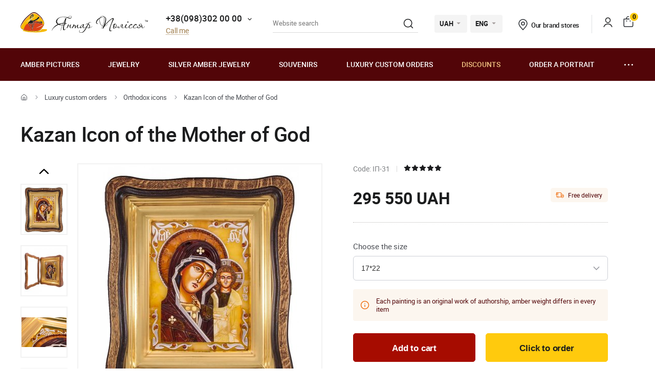

--- FILE ---
content_type: text/html; charset=UTF-8
request_url: https://yantar.ua/en/vips/kazanskaya-ikona-bozhiej-materi.html
body_size: 19351
content:
<!DOCTYPE html>
<html lang="en">
    <head>
                        <meta name="description" content="">
<title>Kazan Icon of the Mother of God</title>
        <link rel="stylesheet" type="text/css" href="/themes/new/css/owl.carousel.css">
                                <link rel="stylesheet" type="text/css" href="/themes/new/css/primary.css?v=38">
            <link rel="stylesheet" type="text/css" href="/themes/new/css/style.css?v=38">
            <script src="/themes/new/js/all.min.js?v=38"></script>
                        <link rel="icon" type="image/vnd.microsoft.icon" href="/favicon.ico">
        <link rel="shortcut icon" href="/favicon.ico" type="image/x-icon">
        <meta property="fb:admins" content="100006460491634">
        <meta property="fb:app_id" content="414920961952097">
        <!--<script src="/floatbox/compressed/floatbox-2.js"></script>-->
        <script>
            (function(i,s,o,g,r,a,m){i['GoogleAnalyticsObject']=r;i[r]=i[r]||function(){
                (i[r].q=i[r].q||[]).push(arguments)},i[r].l=1*new Date();a=s.createElement(o),
                m=s.getElementsByTagName(o)[0];a.async=1;a.src=g;m.parentNode.insertBefore(a,m)
            })(window,document,'script','//www.google-analytics.com/analytics.js','ga');
            ga('create', 'UA-157736781-1', 'auto');
            ga('send', 'pageview');
        </script>
        <script>
            !function(f,b,e,v,n,t,s)
            {if(f.fbq)return;n=f.fbq=function(){n.callMethod?
                n.callMethod.apply(n,arguments):n.queue.push(arguments)};
                if(!f._fbq)f._fbq=n;n.push=n;n.loaded=!0;n.version='2.0';
                n.queue=[];t=b.createElement(e);t.async=!0;
                t.src=v;s=b.getElementsByTagName(e)[0];
                s.parentNode.insertBefore(t,s)}(window, document,'script',
                'https://connect.facebook.net/en_US/fbevents.js');
            fbq('init', '1700526823570110');
            fbq('track', 'PageView');
        </script>
        <meta name="viewport" content="width=device-width, initial-scale=1.0">
        <!-- Open Graph -->
        <meta property="og:title" content="Kazan Icon of the Mother of God">
        <meta property="og:type" content="website">
        <meta property="og:url" content="https://yantar.ua/en/vips/kazanskaya-ikona-bozhiej-materi.html">
                    <meta property="og:image" content="https://yantar.ua/upload/good/vips/resized/400_400/img_9844-27289.jpg">
                                <meta property="og:image:width" content="328">
                    <meta property="og:image:height" content="400">
                                        <meta property="og:locale" content="en_EN">
        <meta property="og:og:site_name" content="Yantar.ua">
                        <link rel="apple-touch-icon" href="/apple-touch-icon.png">
        <link rel="apple-touch-icon" sizes="76x76" href="/touch-icon-ipad.png">
        <link rel="apple-touch-icon" sizes="152x152" href="/touch-icon-ipad-retina.png">
        <script id="mcjs">!function(c,h,i,m,p){m=c.createElement(h),p=c.getElementsByTagName(h)[0],m.async=1,m.src=i,p.parentNode.insertBefore(m,p)}(document,"script","https://chimpstatic.com/mcjs-connected/js/users/c8f7b0c243e1f7ab966824c51/1ee61e6fc5c4b846f43185be4.js");</script>
        <script> function gtag_report_conversion(url) { var callback = function () { if (typeof(url) != 'undefined') { window.location = url; } }; gtag('event', 'conversion', { 'send_to': 'AW-928284674/waiTCNrZ05MBEIKA0roD', 'value': 295550, 'currency': 'UAH' }); return false; } </script>        <!-- Global site tag (gtag.js) - Google Ads: 928284674 -->
        <script async src="https://www.googletagmanager.com/gtag/js?id=AW-928284674"></script>
        <script>
            window.dataLayer = window.dataLayer || [];
            function gtag(){dataLayer.push(arguments);}
            gtag('js', new Date());
            gtag('config', 'AW-928284674');
        </script>
                    <script>
                var google_tag_params = {
                    ecomm_prodid: 27289,
                    ecomm_pagetype: "product",
                    ecomm_totalvalue: 295550                };
            </script>
            <script>
                ga('set', 'dimension1', '27289');
                ga('set', 'dimension2', 'product');
                ga('set', 'dimension3', '295550');
            </script>
                    <!--<script>
                gtag('event', 'page_view', {'send_to': 'AW-928284674',
                    'ecomm_prodid': '27289',
                    'ecomm_pagetype': 'product',
                    'ecomm_totalvalue': 295550                });
            </script>-->
            <script>
                gtag('event', 'page_view', {
                    'send_to': 'AW-928284674',
                    'value': 295550,
                    'items': [{
                        'id': '27289',
                        'google_business_vertical': 'retail'
                    }]
                });
            </script>
                                <link rel="alternate" hreflang="ru" href="https://yantar.ua/vips/kazanskaya-ikona-bozhiej-materi.html">
                                <link rel="alternate" href="https://yantar.ua/ua/vips/kazanskaya-ikona-bozhiej-materi.html" hreflang="x-default">
                <link rel="alternate" hreflang="uk" href="https://yantar.ua/ua/vips/kazanskaya-ikona-bozhiej-materi.html">
                                <link rel="alternate" hreflang="en" href="https://yantar.ua/en/vips/kazanskaya-ikona-bozhiej-materi.html">
                                            
<script type="application/ld+json"> { "@context": "https://schema.org", "@type": "BreadcrumbList", "itemListElement": [{ "@type": "ListItem", "position": 1, "name": "Main", "item": "https://yantar.ua/en" },{ "@type": "ListItem", "position": 2, "name": "Luxury custom orders", "item": "https://yantar.ua/en/vips" }, { "@type": "ListItem", "position": 3, "name": "Orthodox icons ", "item": "https://yantar.ua/en/vips/ikony-iz-plastin" }, { "@type": "ListItem", "position": 4, "name": "Kazan Icon of the Mother of God", "item": "https://yantar.ua/en/vips/kazanskaya-ikona-bozhiej-materi.html" }] } </script>
<script type="application/ld+json">
{
  "@context": "https://schema.org/",
  "@type": "Product",  
  "name": "Kazan Icon of the Mother of God",  
    "image": ["https://yantar.ua/upload/good/vips/resized/1200_1200/img_9844-27289.jpg", "https://yantar.ua/upload/good/vips/resized/1200_1200/img_9852-27289.jpg", "https://yantar.ua/upload/good/vips/resized/1200_1200/184-4.jpg", "https://yantar.ua/upload/good/vips/resized/1200_1200/184-3.jpg", "https://yantar.ua/upload/good/vips/resized/1200_1200/184-5.jpg", "https://yantar.ua/upload/good/vips/resized/1200_1200/img_9855-27289.jpg"],
    "description": "Kazan Icon of the Mother of God | Orthodox icons ",
  "brand": {"@type": "Brand","name": "Янтар Полісся"},
  "aggregateRating": {
    "@type": "AggregateRating",
    "ratingValue": "5",
    "bestRating": "5",
    "worstRating": "1",
    "ratingCount": "7"
  },
  "sku": "ІП-31",
  "offers": {
    "@type": "Offer",
    "url": "https://yantar.ua/en/vips/kazanskaya-ikona-bozhiej-materi.html",
    "priceCurrency": "UAH",
    "price": "295550",
    "availability": "https://schema.org/InStock",
    "itemCondition": "https://schema.org/NewCondition",
    "priceValidUntil": "2026-02-14T02:03:50+02:00",
    "hasMerchantReturnPolicy": {
      "@type": "MerchantReturnPolicy",
      "applicableCountry": "UA",
      "returnPolicyCategory": "http://schema.org/MerchantReturnFiniteReturnWindow",
      "merchantReturnDays": 14,
      "returnFees": "http://schema.org/FreeReturn",
      "returnMethod": "http://schema.org/ReturnByMail"
    },
    "shippingDetails": {
      "@type": "OfferShippingDetails",
      "shippingRate": {
        "@type": "MonetaryAmount",
        "value": "0",
        "currency": "UAH"
      },
      "deliveryTime": {
        "@type": "ShippingDeliveryTime",
        "handlingTime": {
          "@type": "QuantitativeValue",
          "minValue": 1,
          "maxValue": 2,
          "unitCode": "DAY"
        },
        "transitTime": {
          "@type": "QuantitativeValue",
          "minValue": 1,
          "maxValue": 3,
          "unitCode": "DAY"
        }
      },
      "shippingDestination": {
        "@type": "DefinedRegion",
        "addressCountry": "UA"
      }
   }
  }
    }
</script>
                    <link rel="canonical" href="https://yantar.ua/en/vips/kazanskaya-ikona-bozhiej-materi.html">
                        <meta name="google-signin-client_id" content="1011019702817-3ihpr6ibmh2u9032e9j11kaqdbeetiao.apps.googleusercontent.com">
            </head>
    <body id="body" class="desktop-v">
                <header class="header">
                    <div class="header-top">
            <div class="container-new">
                <div class="row">
                    <div class="col-12 flex align-center space-between">
                        <a href="/en" class="header-logo2"><img src="/themes/new/images/svg/yantar-polissya-logo-2.svg" alt="Янтар Полісся" title="Янтар Полісся" width="249" height="42"></a>
                        <div class="contacts-col flex align-center">
                            <div class="work-phone">
                                <span class="phone"><a href="tel:+380983020000" rel="nofollow">+38(098)302 00 00</a><span class="icon small-arrow-bottom additional-phones-button-new"></span></span>
                                <div class="additional-phones">
                                    <a href="tel:+380983020000" rel="nofollow">+38(098)302 00 00</a>
                                    <a href="tel:+380983020000" rel="nofollow">+38(099)302 00 00</a>
                                </div>
                                <br><span class="work call-back" onclick="FastBuyWindow(1);">Call me</span>
                            </div>
                        </div>
                        <form class="header-search header-search2" method="get" action="/en/site/search">
                            <input type="text" placeholder="Website search" name="q" id="SiteSearchForm_string" value="" class="input">
                            <button type="submit" class="submit"><span class="icon search2"></span></button>
                            <input type="hidden" name="category">
                        </form>
                        <div class="cur-lang flex align-center">
                            <div class="cl-item cl-lang cl-cur">
                                                                    <span class="current">UAH</span>
                                    <ul class="lang-list currency-dropdown">
                                        <li><span>UAH</span></li>
                                        <li onclick="set_currency(1)"><span class="a">USD</span></li>
                                    </ul>
                                                            </div>
                            <div class="cl-item cl-lang">
                                                                <span class="current">ENG</span>
                                <ul class="lang-list currency-dropdown" id="languages">
                                                                                                                                                                                                                                            <li><span class="a">ENG</span></li>
                                                                                                                                                                                                                                                                                                                                            <li><a onclick="set_language('ru', this); return false;" class="a" href="/vips/kazanskaya-ikona-bozhiej-materi.html">РУС</a></li>
                                                                                                                                                                                                                                                                                                                                                                                                                                    <li><a onclick="set_language('ua', this); return false;" class="a" href="/ua/vips/kazanskaya-ikona-bozhiej-materi.html">УКР</a></li>
                                                                                                                                                                                                </ul>
                            </div>
                        </div>
                        <div class="contacts-col contacts-col2 flex align-center">
                            <a href="/en/shops" class="shop-loc"><span class="icon location"></span>Our brand stores</a>
                        </div>
                        <div class="button-news-col flex align-center flex-end">
                            <span class="divider"></span>
                            <!--<span class="a"><span class="icon like"></span><span class="count cart-info-count">0</span></span>-->
                                                        <a class="a" rel="nofollow" href="/en/clients/signin"><span class="icon user"></span><span class="dn">signin</span></a>
                                                        <a class="a" onclick="modal_open('cart-window'); return false;" href="/en/cart.html" rel="nofollow"><span class="icon cart3"></span><span class="count cart-info-count">0</span></a>
                        </div>
                    </div>
                </div>
            </div>
        </div>
        <div class="header-bottom">
            <div class="container-new">
                <div class="row">
                    <div class="col-12 flex align-center">
                        <div class="front-mobile-catalog-button-new">
                            <span onclick="modal_open2('drop-mobile-catalog');" class="btn"><span></span> Goods catalog</span>
                        </div>
                        <div class="mobile-lang-search flex flex-wrap align-center">
                            <span class="icon search mob-search-button-new"></span>
                            <form class="form mob-search" method="get" action="/en/site/search">
                                <input type="text" placeholder="Website search" name="q" value="" class="input">
                                <button type="submit" class="submit"><span class="icon search"></span></button>
                                <input type="hidden" name="category">
                            </form>
                        </div>
                        <ul class="main-menu flex flex-wrap align-center space-between">
                                                                                                                    <li><a href="/en/pictures">Amber pictures</a></li>
                                                                                        <li><a href="/en/products">Jewelry</a></li>
                                                                                        <li><a href="/en/silvers">Silver amber jewelry</a></li>
                                                                                        <li><a href="/en/souvenirs">Souvenirs</a></li>
                                                                                        <li><a href="/en/vips">Luxury custom orders</a></li>
                                                                                        <li><a class="sale_a" href="/en/sale">Discounts</a></li>
                                                        <li><a href="/en/custom.html">Order a portrait</a></li>
                            <li>
                                <span class="dots-add drop-main-menu"><span></span><span></span><span></span></span>
                                <div class="drop-block">
                                    <a class="about" href="/en/about.html">About us</a>
                                    <a class="about" href="/en/delivery.html">Delivery & Payment</a>
                                    <a class="about" href="/en/contacts.html">Contacts</a>
                                                                            <a href="/en/blog">Blog</a>
                                                                    </div>
                            </li>
                        </ul>
                    </div>

                    
                </div>
            </div>
        </div>
        <div class="drop-catalog">
            <div class="drop-catalog-inner flex flex-wrap">
                <div class="dc-tabs">
                    <ul>
                                                    <li onclick="show_catalog('cat_sale'); return false;" class="cat-button-new" id="category-pictures">Amber pictures</li>
                                                    <li onclick="show_catalog('cat_sale'); return false;" class="cat-button-new" id="category-products">Jewelry</li>
                                                    <li onclick="show_catalog('cat_sale'); return false;" class="cat-button-new" id="category-silvers">Silver amber jewelry</li>
                                                    <li onclick="show_catalog('cat_sale'); return false;" class="cat-button-new" id="category-souvenirs">Souvenirs</li>
                                                    <li onclick="show_catalog('cat_sale'); return false;" class="cat-button-new" id="category-vips">Luxury custom orders</li>
                                                    <li onclick="show_catalog('cat_sale'); return false;" class="cat-button-new" id="category-sale">Discounts</li>
                                            </ul>
                </div>
                <div class="cat-body">
                                                            <div class="sub-cat-list" id="sub_category-pictures">
                        <div class="sub-cat-wrap">
                                                                                                                            <a href="/en/pictures/ikona-obraz"><div class="image-wrap"><img loading="lazy" data-src="/upload/category/659e934909289.jpg" src="/upload/category/659e934909289.jpg" alt="Orthodox icons" title="Orthodox icons"></div>Orthodox icons</a>
                                                                                                <a href="/en/pictures/imennaya-ikona"><div class="image-wrap"><img loading="lazy" data-src="/upload/category/659e936cb0f8d.jpg" src="/upload/category/659e936cb0f8d.jpg" alt="Icons of Orthodox Saints" title="Icons of Orthodox Saints"></div>Icons of Orthodox Saints</a>
                                                                                                <a href="/en/pictures/katolicheskie-ikonu"><div class="image-wrap"><img loading="lazy" data-src="/upload/category/659e9388319b8.jpg" src="/upload/category/659e9388319b8.jpg" alt="Catholic icons" title="Catholic icons"></div>Catholic icons</a>
                                                                                                <a href="/en/pictures/portret"><div class="image-wrap"><img loading="lazy" data-src="/upload/category/659e93a7e4c2b.jpg" src="/upload/category/659e93a7e4c2b.jpg" alt="Portrait" title="Portrait"></div>Portrait</a>
                                                                                                <a href="/en/pictures/peyzaj"><div class="image-wrap"><img loading="lazy" data-src="/upload/category/577395c7dbdb8.jpg" src="/upload/category/577395c7dbdb8.jpg" alt="Landscape" title="Landscape"></div>Landscape</a>
                                                                                                <a href="/en/pictures/panno"><div class="image-wrap"><img loading="lazy" data-src="/upload/category/659e9397366d5.jpg" src="/upload/category/659e9397366d5.jpg" alt="Panel" title="Panel"></div>Panel</a>
                                                                                                <a href="/en/pictures/jivotnye"><div class="image-wrap"><img loading="lazy" data-src="/upload/category/577395de43e97.jpg" src="/upload/category/577395de43e97.jpg" alt="Animals" title="Animals"></div>Animals</a>
                                                                                                <a href="/en/pictures/ohotnichya-tema"><div class="image-wrap"><img loading="lazy" data-src="/upload/category/577395d8d3faf.jpg" src="/upload/category/577395d8d3faf.jpg" alt="Hunting Theme" title="Hunting Theme"></div>Hunting Theme</a>
                                                                                                <a href="/en/pictures/kartina_devyshka"><div class="image-wrap"><img loading="lazy" data-src="/upload/category/577395eb5a60e.jpg" src="/upload/category/577395eb5a60e.jpg" alt="Painting "Girl"" title="Painting "Girl""></div>Painting "Girl"</a>
                                                                                                <a href="/en/pictures/kartina_tsvetok"><div class="image-wrap"><img loading="lazy" data-src="/upload/category/577395f1e8c07.jpg" src="/upload/category/577395f1e8c07.jpg" alt="Painting "Flower"" title="Painting "Flower""></div>Painting "Flower"</a>
                                                                                                <a href="/en/pictures/kartinu_dlia_interera"><div class="image-wrap"><img loading="lazy" data-src="/upload/category/5afc36b265a2a.jpg" src="/upload/category/5afc36b265a2a.jpg" alt="Polyptych" title="Polyptych"></div>Polyptych</a>
                                                                                                <a href="/en/pictures/chinese-themes"><div class="image-wrap"><img loading="lazy" data-src="/upload/category/5773960a9f666.jpg" src="/upload/category/5773960a9f666.jpg" alt="Eastern themes" title="Eastern themes"></div>Eastern themes</a>
                                                                                                <a href="/en/pictures/obemnie-kartiny"><div class="image-wrap"><img loading="lazy" data-src="/upload/category/5afc3713298c6.jpg" src="/upload/category/5afc3713298c6.jpg" alt="Voluminous pictures" title="Voluminous pictures"></div>Voluminous pictures</a>
                                                                                                <a href="/en/pictures/natyurmort"><div class="image-wrap"><img loading="lazy" data-src="/upload/category/577395d3781f0.jpg" src="/upload/category/577395d3781f0.jpg" alt="Still Life" title="Still Life"></div>Still Life</a>
                                                                                                <a href="/en/pictures/individual-order"><div class="image-wrap"><img loading="lazy" data-src="/upload/category/60def775a561e.jpg" src="/upload/category/60def775a561e.jpg" alt="Individual orders" title="Individual orders"></div>Individual orders</a>
                                                                                </div>
                    </div>
                                        <div class="sub-cat-list" id="sub_category-products">
                        <div class="sub-cat-wrap">
                                                                                                                            <a href="/en/products/busy"><div class="image-wrap"><img loading="lazy" data-src="/upload/category/659e9632ece00.png" src="/upload/category/659e9632ece00.png" alt="Beads" title="Beads"></div>Beads</a>
                                                                                                <a href="/en/products/braslety"><div class="image-wrap"><img loading="lazy" data-src="/upload/category/659e96234041b.png" src="/upload/category/659e96234041b.png" alt="Bracelets" title="Bracelets"></div>Bracelets</a>
                                                                                                <a href="/en/products/broshi"><div class="image-wrap"><img loading="lazy" data-src="/upload/category/659e96145ab8d.png" src="/upload/category/659e96145ab8d.png" alt="Brooches" title="Brooches"></div>Brooches</a>
                                                                                                <a href="/en/products/chetki"><div class="image-wrap"><img loading="lazy" data-src="/upload/category/659e96025c51f.png" src="/upload/category/659e96025c51f.png" alt="Rosary" title="Rosary"></div>Rosary</a>
                                                                                                <a href="/en/products/kulony"><div class="image-wrap"><img loading="lazy" data-src="/upload/category/659e95f379f36.png" src="/upload/category/659e95f379f36.png" alt="Pendants" title="Pendants"></div>Pendants</a>
                                                                                                <a href="/en/products/bysu-dlja-detey"><div class="image-wrap"><img loading="lazy" data-src="/upload/category/659e95e3cf183.png" src="/upload/category/659e95e3cf183.png" alt="Jewelry for children" title="Jewelry for children"></div>Jewelry for children</a>
                                                                                                <a href="/en/products/koltsa"><div class="image-wrap"><img loading="lazy" data-src="/upload/category/659e97ee59ff6.png" src="/upload/category/659e97ee59ff6.png" alt="Rings" title="Rings"></div>Rings</a>
                                                                                </div>
                    </div>
                                        <div class="sub-cat-list" id="sub_category-silvers">
                        <div class="sub-cat-wrap">
                                                                                                                            <a href="/en/silvers/sergi"><div class="image-wrap"><img loading="lazy" data-src="/upload/category/659e978cdf642.png" src="/upload/category/659e978cdf642.png" alt="Earrings" title="Earrings"></div>Earrings</a>
                                                                                                <a href="/en/silvers/braslety"><div class="image-wrap"><img loading="lazy" data-src="/upload/category/659e9768e5ed9.png" src="/upload/category/659e9768e5ed9.png" alt="Bracelets" title="Bracelets"></div>Bracelets</a>
                                                                                                <a href="/en/silvers/broshi"><div class="image-wrap"><img loading="lazy" data-src="/upload/category/659e97534edba.png" src="/upload/category/659e97534edba.png" alt="Brooches" title="Brooches"></div>Brooches</a>
                                                                                                <a href="/en/silvers/kulony"><div class="image-wrap"><img loading="lazy" data-src="/upload/category/65c4d362235b3.png" src="/upload/category/65c4d362235b3.png" alt="Pendants " title="Pendants "></div>Pendants </a>
                                                                                                <a href="/en/silvers/kolie"><div class="image-wrap"><img loading="lazy" data-src="/upload/category/6551ca68c0fca.png" src="/upload/category/6551ca68c0fca.png" alt="Chains" title="Chains"></div>Chains</a>
                                                                                                <a href="/en/silvers/koltsa"><div class="image-wrap"><img loading="lazy" data-src="/upload/category/659e977cdd3ec.png" src="/upload/category/659e977cdd3ec.png" alt="Rings" title="Rings"></div>Rings</a>
                                                                                                <a href="/en/silvers/zaponki"><div class="image-wrap"><img loading="lazy" data-src="/upload/category/659e971871d97.png" src="/upload/category/659e971871d97.png" alt="Cufflinks" title="Cufflinks"></div>Cufflinks</a>
                                                                                </div>
                    </div>
                                        <div class="sub-cat-list" id="sub_category-souvenirs">
                        <div class="sub-cat-wrap">
                                                                                                                            <a href="/en/souvenirs/ruchki"><div class="image-wrap"><img loading="lazy" data-src="/upload/category/659e96e8ef3d9.png" src="/upload/category/659e96e8ef3d9.png" alt="Pens" title="Pens"></div>Pens</a>
                                                                                                <a href="/en/souvenirs/chasy-inkrustirovannye-yantarem"><div class="image-wrap"><img loading="lazy" data-src="/upload/category/659e96a1130c0.png" src="/upload/category/659e96a1130c0.png" alt="Clocks" title="Clocks"></div>Clocks</a>
                                                                                                <a href="/en/souvenirs/derevya"><div class="image-wrap"><img loading="lazy" data-src="/upload/category/659e96d56537b.png" src="/upload/category/659e96d56537b.png" alt="Trees" title="Trees"></div>Trees</a>
                                                                                                <a href="/en/souvenirs/tarelki"><div class="image-wrap"><img loading="lazy" data-src="/upload/category/659e9687de2ee.png" src="/upload/category/659e9687de2ee.png" alt="Plates" title="Plates"></div>Plates</a>
                                                                                                <a href="/en/souvenirs/brelki"><div class="image-wrap"><img loading="lazy" data-src="/upload/category/659e992eac51c.png" src="/upload/category/659e992eac51c.png" alt="Key chains" title="Key chains"></div>Key chains</a>
                                                                                                <a href="/en/souvenirs/yantar-s-inklyuzom"><div class="image-wrap"><img loading="lazy" data-src="/upload/category/659e991310474.png" src="/upload/category/659e991310474.png" alt="Amber with inclusion" title="Amber with inclusion"></div>Amber with inclusion</a>
                                                                                                <a href="/en/souvenirs/statuetki-podsvechniki-"><div class="image-wrap"><img loading="lazy" data-src="/upload/category/659e96f8788fa.png" src="/upload/category/659e96f8788fa.png" alt="Statuettes" title="Statuettes"></div>Statuettes</a>
                                                                                                <a href="/en/souvenirs/avtomobilnye-oberegi"><div class="image-wrap"><img loading="lazy" data-src="/upload/category/659e96af3476f.png" src="/upload/category/659e96af3476f.png" alt="Car charms" title="Car charms"></div>Car charms</a>
                                                                                                <a href="/en/souvenirs/myndshtyk"><div class="image-wrap"><img loading="lazy" data-src="/upload/category/659e992133440.png" src="/upload/category/659e992133440.png" alt="Smoking accessories" title="Smoking accessories"></div>Smoking accessories</a>
                                                                                                <a href="/en/souvenirs/podsvechniki"><div class="image-wrap"><img loading="lazy" data-src="/upload/category/659e983c19a20.png" src="/upload/category/659e983c19a20.png" alt="Candlesticks" title="Candlesticks"></div>Candlesticks</a>
                                                                                                <a href="/en/souvenirs/pisanki"><div class="image-wrap"><img loading="lazy" data-src="/upload/category/659e98090418c.png" src="/upload/category/659e98090418c.png" alt="Easter egg" title="Easter egg"></div>Easter egg</a>
                                                                                </div>
                    </div>
                                        <div class="sub-cat-list" id="sub_category-vips">
                        <div class="sub-cat-wrap">
                                                                                                                            <a href="/en/vips/suveniry"><div class="image-wrap"><img loading="lazy" data-src="/upload/category/57750bd3bcd18.jpg" src="/upload/category/57750bd3bcd18.jpg" alt="Souvenirs" title="Souvenirs"></div>Souvenirs</a>
                                                                                                <a href="/en/vips/ikony-iz-plastin"><div class="image-wrap"><img loading="lazy" data-src="/upload/category/659e98d2c892c.png" src="/upload/category/659e98d2c892c.png" alt="Orthodox icons " title="Orthodox icons "></div>Orthodox icons </a>
                                                                                                <a href="/en/vips/lampy"><div class="image-wrap"><img loading="lazy" data-src="/upload/category/659e98a62aa27.png" src="/upload/category/659e98a62aa27.png" alt="Lamps" title="Lamps"></div>Lamps</a>
                                                                                </div>
                    </div>
                                        <div class="sub-cat-list" id="sub_category-sale">
                        <div class="sub-cat-wrap">
                                                                                                                            <a href="/en/sale/kartinu-sale"><div class="image-wrap"><img loading="lazy" data-src="/upload/category/59958f8a59144.png" src="/upload/category/59958f8a59144.png" alt="Pictures made of amber (discounts up to 70%)" title="Pictures made of amber (discounts up to 70%)"></div>Pictures made of amber (discounts up to 70%)</a>
                                                                                                <a href="/en/sale/serebro-sale"><div class="image-wrap"><img loading="lazy" data-src="/upload/category/59958fdd91de5.png" src="/upload/category/59958fdd91de5.png" alt="Silver amber jewelry (discounts up to 50%)" title="Silver amber jewelry (discounts up to 50%)"></div>Silver amber jewelry (discounts up to 50%)</a>
                                                                                                <a href="/en/sale/predlozhenie-dnya"><div class="image-wrap"><img loading="lazy" data-src="/upload/category/5cde8f70bd9cf.png" src="/upload/category/5cde8f70bd9cf.png" alt="Offer of the day" title="Offer of the day"></div>Offer of the day</a>
                                                                                </div>
                    </div>
                                    </div>
            </div>
        </div>
                </header>
    <main class="data">
                    <div id="main-content">    <div id="content">
        
<div class="breadcrumbs-block">
    <div class="container">
        <div class="row">
            <div class="col-12">
                <div class="breadcrumbs">
                    <a href="/en" class="a desktop-only"><span class="icon icon-home"></span></a>
                    <span class="sep sep-home"><span class="icon icon-caret-right"></span></span>
                                                                                                            <a href="/en/vips" class="a desktop-only">Luxury custom orders</a>
                        <span class="sep desktop-only"><span class="icon icon-caret-right"></span></span>
                                                                                                            <a href="/en/vips/ikony-iz-plastin" class="a">Orthodox icons </a>
                        <span class="sep desktop-only"><span class="icon icon-caret-right"></span></span>
                                                                                                            <span class="current desktop-only">Kazan Icon of the Mother of God</span>
                                                                            </div>
                                <h1 class="h1">Kazan Icon of the Mother of God</h1>
                            </div>
        </div>
    </div>
</div>

<div class="container large">
    <div class="row small-paddings lg-reverse-direction flex flex-wrap">
        <div class="col-6 col-lg-12">
            <div class="product-image-wrap hidden-lg">
                                                <div id="gal1" class="product-images slick-slider slick-vertical">
                                        <a data-fancybox="gallery-a" href="/upload/good/vips/resized/1200_1200/img_9844-27289.jpg" data-image="/upload/good/vips/resized/475_475/img_9844-27289.jpg" data-zoom-image="/upload/good/vips/resized/1200_1200/img_9844-27289.jpg" class="fancybox-button fancybox" data-position="0" onclick="return false" tabindex="0">
                        <img src="/upload/good/vips/resized/155_155/img_9844-27289.jpg" alt="Kazan Icon of the Mother of God" title="Kazan Icon of the Mother of God">                    </a>
                                                                                        <a data-fancybox="gallery-a" href="/upload/good/vips/resized/1200_1200/img_9852-27289.jpg" data-image="/upload/good/vips/resized/475_475/img_9852-27289.jpg" data-zoom-image="/upload/good/vips/resized/1200_1200/img_9852-27289.jpg" class="fancybox-button fancybox" data-position="1" onclick="return false" tabindex="0">
                        <img src="/upload/good/vips/resized/155_155/img_9852-27289.jpg" alt="Kazan Icon of the Mother of God" title="Kazan Icon of the Mother of God">                    </a>
                                                                                        <a data-fancybox="gallery-a" href="/upload/good/vips/resized/1200_1200/184-4.jpg" data-image="/upload/good/vips/resized/475_475/184-4.jpg" data-zoom-image="/upload/good/vips/resized/1200_1200/184-4.jpg" class="fancybox-button fancybox" data-position="2" onclick="return false" tabindex="0">
                        <img src="/upload/good/vips/resized/155_155/184-4.jpg" alt="Kazan Icon of the Mother of God" title="Kazan Icon of the Mother of God">                    </a>
                                                                                        <a data-fancybox="gallery-a" href="/upload/good/vips/resized/1200_1200/184-3.jpg" data-image="/upload/good/vips/resized/475_475/184-3.jpg" data-zoom-image="/upload/good/vips/resized/1200_1200/184-3.jpg" class="fancybox-button fancybox" data-position="3" onclick="return false" tabindex="0">
                        <img src="/upload/good/vips/resized/155_155/184-3.jpg" alt="Kazan Icon of the Mother of God" title="Kazan Icon of the Mother of God">                    </a>
                                                                                        <a data-fancybox="gallery-a" href="/upload/good/vips/resized/1200_1200/184-5.jpg" data-image="/upload/good/vips/resized/475_475/184-5.jpg" data-zoom-image="/upload/good/vips/resized/1200_1200/184-5.jpg" class="fancybox-button fancybox" data-position="4" onclick="return false" tabindex="0">
                        <img src="/upload/good/vips/resized/155_155/184-5.jpg" alt="Kazan Icon of the Mother of God" title="Kazan Icon of the Mother of God">                    </a>
                                                                                        <a data-fancybox="gallery-a" href="/upload/good/vips/resized/1200_1200/img_9855-27289.jpg" data-image="/upload/good/vips/resized/475_475/img_9855-27289.jpg" data-zoom-image="/upload/good/vips/resized/1200_1200/img_9855-27289.jpg" class="fancybox-button fancybox" data-position="5" onclick="return false" tabindex="0">
                        <img src="/upload/good/vips/resized/155_155/img_9855-27289.jpg" alt="Kazan Icon of the Mother of God" title="Kazan Icon of the Mother of God">                    </a>
                                                                                    </div>
                <div class="main-image">
                    <img data-zoom-image="/upload/good/vips/resized/1200_1200/img_9844-27289.jpg" src="/upload/good/vips/resized/475_475/img_9844-27289.jpg" alt="Kazan Icon of the Mother of God" title="Kazan Icon of the Mother of God" id="img_01">                </div>
                <p class="images-notice">* - These photos are the property of TM Polesie and Amber were made from the original</p>
                            </div>
            <div class="product-benefits">
                <div class="benefits">
                    <div class="ben-item">
                        <p class="b"><span class="icon icon-guarantee2"></span> 100% natural amber</p>
                        <p class="p">from TM "Amber-Polesie"</p>
                    </div>
                    <div class="ben-item">
                        <p class="b"><span class="icon icon-quality2"></span> Quality assurance</p>
                        <p class="p">from the manufacturer</p>
                    </div>
                    <div class="ben-item">
                        <p class="b"><span class="icon icon-fast-delivery2"></span> Free delivery to the New Post office</p>
                        <p class="p">  <b>from 4000 UAH</b> and 100% prepayment</p>
                    </div>
                    <div class="ben-item">
                        <p class="b"><span class="icon icon-hand-heart2"></span> Handmade</p>
                        <p class="p">experienced craftsmen</p>
                    </div>
                    <div class="ben-item">
                        <p class="b"><span class="icon icon-return2"></span> Guaranteed return</p>
                        <p class="p">and the exchange of goods</p>
                    </div>
                </div>
            </div>
        </div>
        <div class="col-6 col-lg-12">
            <div class="product-data">
                                                <div class="art-testi flex flex-wrap align-center">
                                        <span class="art">Code: ІП-31</span>
                    <span class="sep"></span>
                                            <span class="rating">
                                                        <span data-id="1" data-value="0" class="icon icon-star1-full"></span>
                                                        <span data-id="2" data-value="0" class="icon icon-star1-full"></span>
                                                        <span data-id="3" data-value="1" class="icon icon-star1-full"></span>
                                                        <span data-id="4" data-value="1" class="icon icon-star1-full"></span>
                                                        <span data-id="5" data-value="1" class="icon icon-star1-full"></span>
                                                    </span>
                </div>
                                                <div class="mobile-product-images">
                    <div class="simple-product-slider owl-carousel_7 big-arrows mobile-dots owl-carousel owl-theme" id="mobile-gallery">
                                                    <a class="sps-slide" href="/upload/good/vips/resized/475_475/img_9844-27289.jpg">
                                <img width="205" height="250" src="/upload/good/vips/resized/250_250/img_9844-27289.jpg" alt="Kazan Icon of the Mother of God" title="Kazan Icon of the Mother of God">                            </a>
                                                    <a class="sps-slide" href="/upload/good/vips/resized/475_475/img_9852-27289.jpg">
                                <img loading="lazy" src="/upload/good/vips/resized/250_250/img_9852-27289.jpg" alt="Kazan Icon of the Mother of God" title="Kazan Icon of the Mother of God">                            </a>
                                                    <a class="sps-slide" href="/upload/good/vips/resized/475_475/184-4.jpg">
                                <img loading="lazy" src="/upload/good/vips/resized/250_250/184-4.jpg" alt="Kazan Icon of the Mother of God" title="Kazan Icon of the Mother of God">                            </a>
                                                    <a class="sps-slide" href="/upload/good/vips/resized/475_475/184-3.jpg">
                                <img loading="lazy" src="/upload/good/vips/resized/250_250/184-3.jpg" alt="Kazan Icon of the Mother of God" title="Kazan Icon of the Mother of God">                            </a>
                                                    <a class="sps-slide" href="/upload/good/vips/resized/475_475/184-5.jpg">
                                <img loading="lazy" src="/upload/good/vips/resized/250_250/184-5.jpg" alt="Kazan Icon of the Mother of God" title="Kazan Icon of the Mother of God">                            </a>
                                                    <a class="sps-slide" href="/upload/good/vips/resized/475_475/img_9855-27289.jpg">
                                <img loading="lazy" src="/upload/good/vips/resized/250_250/img_9855-27289.jpg" alt="Kazan Icon of the Mother of God" title="Kazan Icon of the Mother of God">                            </a>
                                            </div>
                    <p class="images-notice">* - These photos are the property of TM Polesie and Amber were made from the original</p>
                </div>
                                <div id="_buy_">
                    <div class="product-price flex flex-wrap align-end space-between" data-currency="UAH">
    <input type="hidden" id="skidka" value="1">
    <input type="hidden" id="quantity_select" value="1" name="quantity">
            <div class="div">
                                    <p class="price" id="rez-container" old-price="295550" origin-price="295550">295 550 UAH</p>
                    </div>
                        <span class="delivery-lbl" id="free_delivery">Free delivery</span>
         
    </div>
<div class="characteristics">
                                    <div>
                                    <p class="item_form">Choose the size</p>
                                                <div class="div_size sizes">
                    <select id="price_sel" class="sizes-list" name="size" onchange="set_price();" onfocus="jQuery(this).removeClass('error');">
                                                                                                            <option class="295550" data-oldprice="295550" data-id="2">
                                                        17*22                            </option>
                                                                                    <option class="494500" data-oldprice="494500" data-id="3">
                                                        22*30                            </option>
                                            </select>
                    <p id="choose-size" style="display: none;">To make a purchase, select a picture size</p>
                </div>
            </div>
                
        <div class="border-bottom">
                <ul>
                                                                                                                                                                                                        </ul>
                            <div class="notice notice-info"><p>Each painting is an original work of authorship, amber weight differs in every item</p></div>
            </div>
        
                </div>
<div class="product-buttons flex flex-wrap align-end space-between">
            <form class="wrap" onsubmit="return addCard(this,'_en');return false;" action="/en/cart/addAjax">
            <input name="id" type="hidden" value="27289">
            <input type="hidden" name="type" value="vips">
            <input type="hidden" id="size_id" name="size_id" value="2">
            <input type="hidden" name="count" id="quantity" value="1">
            <input type="hidden" value="295550" id="myprice">
                                                                            <input class="button" type="submit" name="sub-form" value="Add to cart" style="min-width:168px;">
                                    </form>
                <div class="wrap">
            <span class="button button-yellow" id="fastbuyUrl" onclick="FastBuyWindow(0);">Click to order</span>
        </div>
            </div>


                </div>
                                <div id="packages">
                    <p class="ttl">Choose a gift box</p>
                    <div class="gift-packs-selects">
                                                <div class="gift-pack-select form">
                            <form onsubmit="addCard(this,'_en');" action="/cart/addAjax">
                                <input name="id" type="hidden" value="64774">
                                <input type="hidden" name="type" value="package">
                                <input type="hidden" name="size_id" value="0">
                                <input type="hidden" name="count" value="1">
                            </form>
                            <div class="price-button">
                                <input class="styled-checkbox" id="package-64774" type="checkbox" value="64774" name="a">
                                <label for="package-64774" class="label"></label>
                            </div>
                            <div class="image-title">
                                <div class="image-wrap">
                                    <img src="/upload/good/timchasova-kategoriya/resized/155_155/v-jull_34-3-64774.jpg" alt="Gift bag" title="Gift bag">
                                </div>
                                <div class="title-wrap">
                                    <p class="p1">Gift bag</p>
                                    <p class="p2">30 UAH</p>
                                </div>
                            </div>
                        </div>
                                                <div class="gift-pack-select form">
                            <form onsubmit="addCard(this,'_en');" action="/cart/addAjax">
                                <input name="id" type="hidden" value="64772">
                                <input type="hidden" name="type" value="package">
                                <input type="hidden" name="size_id" value="0">
                                <input type="hidden" name="count" value="1">
                            </form>
                            <div class="price-button">
                                <input class="styled-checkbox" id="package-64772" type="checkbox" value="64772" name="a">
                                <label for="package-64772" class="label"></label>
                            </div>
                            <div class="image-title">
                                <div class="image-wrap">
                                    <img src="/upload/good/timchasova-kategoriya/resized/155_155/v-jull_34-1-64772.jpg" alt="Gift bag" title="Gift bag">
                                </div>
                                <div class="title-wrap">
                                    <p class="p1">Gift bag</p>
                                    <p class="p2">20 UAH</p>
                                </div>
                            </div>
                        </div>
                                                <div class="gift-pack-select form">
                            <form onsubmit="addCard(this,'_en');" action="/cart/addAjax">
                                <input name="id" type="hidden" value="30793">
                                <input type="hidden" name="type" value="package">
                                <input type="hidden" name="size_id" value="0">
                                <input type="hidden" name="count" value="1">
                            </form>
                            <div class="price-button">
                                <input class="styled-checkbox" id="package-30793" type="checkbox" value="30793" name="a">
                                <label for="package-30793" class="label"></label>
                            </div>
                            <div class="image-title">
                                <div class="image-wrap">
                                    <img src="/upload/good/timchasova-kategoriya/resized/155_155/-30793.jpg" alt="Gift bag" title="Gift bag">
                                </div>
                                <div class="title-wrap">
                                    <p class="p1">Gift bag</p>
                                    <p class="p2">20 UAH</p>
                                </div>
                            </div>
                        </div>
                                                <div class="gift-pack-select form">
                            <form onsubmit="addCard(this,'_en');" action="/cart/addAjax">
                                <input name="id" type="hidden" value="30782">
                                <input type="hidden" name="type" value="package">
                                <input type="hidden" name="size_id" value="0">
                                <input type="hidden" name="count" value="1">
                            </form>
                            <div class="price-button">
                                <input class="styled-checkbox" id="package-30782" type="checkbox" value="30782" name="a">
                                <label for="package-30782" class="label"></label>
                            </div>
                            <div class="image-title">
                                <div class="image-wrap">
                                    <img src="/upload/good/timchasova-kategoriya/resized/155_155/12-3-traven-30782.jpg" alt="Gift packaging for jewelry, 6x6 cm" title="Gift packaging for jewelry, 6x6 cm">
                                </div>
                                <div class="title-wrap">
                                    <p class="p1">Gift packaging for jewelry, 6x6 cm</p>
                                    <p class="p2">50 UAH</p>
                                </div>
                            </div>
                        </div>
                                                <div class="gift-pack-select form">
                            <form onsubmit="addCard(this,'_en');" action="/cart/addAjax">
                                <input name="id" type="hidden" value="30792">
                                <input type="hidden" name="type" value="package">
                                <input type="hidden" name="size_id" value="0">
                                <input type="hidden" name="count" value="1">
                            </form>
                            <div class="price-button">
                                <input class="styled-checkbox" id="package-30792" type="checkbox" value="30792" name="a">
                                <label for="package-30792" class="label"></label>
                            </div>
                            <div class="image-title">
                                <div class="image-wrap">
                                    <img src="/upload/good/timchasova-kategoriya/resized/155_155/11-3-traven-30792.jpg" alt="Gift packaging for jewelry" title="Gift packaging for jewelry">
                                </div>
                                <div class="title-wrap">
                                    <p class="p1">Gift packaging for jewelry</p>
                                    <p class="p2">100 UAH</p>
                                </div>
                            </div>
                        </div>
                                            </div>
                </div>
                            </div>
        </div>
    </div>
</div>
<div class="container">
    <div class="row">
        <div class="col-12">
            <div class="tabs-wrapper mb-100">
                <div id="tab-container" class="tab-container" data-easytabs="true">
                    <ul class="etabs etabs-slider">
                                                    <li id="help" class="tab active" onclick="tabs('help'); return false;"><a rel="nofollow" href="#">Help with the order</a></li>
                            <li id="feedback" class="tab" onclick="tabs('feedback'); return false;"><a rel="nofollow" href="#">Reviews/Feedback </a></li>
                            <li id="delivery" class="tab" onclick="tabs('delivery'); return false;"><a rel="nofollow" href="#">Delivery & Payment</a></li>
                                            </ul>
                </div>
                <div class="panel-container">
                    <div id="div_about" class="tab-inner about ">
                        <div class="item-full-description seo-text full">
                                                    </div>
                    </div>
                    <div id="div_help" class="tab-inner help active">
                        <div class="contacts-wrap">
    <div class="row">
        <div class="col-8">
            <h3 class="h3">Write us</h3>
            <form class="contacts-form form" id="sendmessage" action="/en/site/sendmessage" method="post" onsubmit="SubmitForm(this); return false">
                <input type="hidden" value="human" name="human">
                <div class="form-group">
                    <span class="lbl">Your name <span class="required">*</span></span>
                    <input type="text" name="name" id="name" placeholder="Your name" class="input">
                </div>
                <div class="two-cols">
                    <div class="form-group">
                        <span class="lbl">E-mail <span class="required">*</span></span>
                        <input type="text" name="email" id="email" placeholder="E-mail" class="input">
                    </div>
                    <div class="form-group">
                        <span class="lbl">Phone</span>
                        <input type="text" name="phone" id="phone" placeholder="+380" class="input">
                    </div>
                </div>
                <div class="form-group">
                    <span class="lbl">Message <span class="required">*</span></span>
                    <textarea name="text" id="text" placeholder="Message" class="input"></textarea>
                </div>
                <div class="form-group form-message dn"></div>
                <input id="contacts-submit" type="submit" value="Send" class="button">
            </form>
        </div>
        <div class="col-4">
            <h3 class="h3">Phones</h3>
<div class="block-phone">
    <p class="lbl"><span class="icon icon-vodafone"></span> Vodafone</p>
    <a href="tel:+380993020000" rel="nofollow">+38 (099) 302 0000</a>
</div>
<div class="block-phone">
    <p class="lbl"><span class="icon icon-kyivstar"></span> Kyivstar</p>
    <a href="tel:+380983020000" rel="nofollow">+38 (098) 302 0000</a>
</div>
<div class="block-phone">
    <p class="lbl"><span class="icon icon-viber"></span> Viber</p>
    <a href="viber://chat?number=+380983020000" rel="nofollow">+38 (098) 302 0000</a>
</div>
<div class="block-phone">
    <p class="lbl"><span class="icon icon-whatsapp"></span> Whatsapp</p>
    <a href="https://api.whatsapp.com/send?phone=380983020000" rel="nofollow">+38 (098) 302 0000</a>
</div>
<div class="block-phone">
    <p class="lbl"><span class="icon icon-telegram"></span> Telegram</p>
    <a href="https://telegram.me/YantarPolissyaOrder" rel="nofollow">+38 (098) 302 0000</a>
</div>        </div>
    </div>
</div>
<script src="/js/jquery.validate.js"></script>
<script>
    $(function() {
        $("#sendmessage").validate({
            rules: {
                name: {
                    required: true,
                    minlength: 2,
                    maxlength: 32
                },
                phone: {
                    required: false,
                    digits: true
                },
                email: {
                    email: true,
                    required: true
                },
                text: {
                    required: true,
                    minlength: 12
                },
                captcha: {
                    required: true
                }
            },
            messages: {
                name: "Введите ваше имя",
                phone: "Введите номер телефона",
                email: "Неверный формат E-mail",
                text: "Введите сообщение",
                captcha: "Введите код с картинки"
            }
        });
    });
</script>                    </div>
                    <div id="div_delivery" class="tab-inner div-delivery delivery">
                        <div class="text seo-text full"></div>
                    </div>
                    <div id="div_feedback" class="tab-inner div-testimonials feedback">
                        <div class="thanks-for-comment" style="display: none">
                            <p class="notice"><b>Thanks for your comment!</b> Review will be published after validation</p>
                        </div>
                        <div class="testimonials-wrap" id="testimonials">
                                                        <p class="h3">Write a review</p>
                            <form method="post" class="form" id="add-comment-form" action="/en/site/comment" onsubmit="AddComment(this); return false" enctype="multipart/form-data">
                                <input type="hidden" name="rating" value="5">
                                <input type="hidden" name="video_id">
                                <input type="hidden" value="27289" name="good_id">
                                <div class="form-group">
                                    <span class="lbl">Mark</span>
                                    <div class="rating-stars">
                                        <div class="rating-star" data-rating="1">
                                            <div class="star-btn">
                                                <span class="icon icon-star-big"></span>
                                                <p class="star-lbl">Bad</p>
                                            </div>
                                        </div>
                                        <div class="rating-star" data-rating="2">
                                            <div class="star-btn">
                                                <span class="icon icon-star-big"></span>
                                                <p class="star-lbl">So-so</p>
                                            </div>
                                        </div>
                                        <div class="rating-star" data-rating="3">
                                            <div class="star-btn">
                                                <span class="icon icon-star-big"></span>
                                                <p class="star-lbl">Normal</p>
                                            </div>
                                        </div>
                                        <div class="rating-star" data-rating="4">
                                            <div class="star-btn">
                                                <span class="icon icon-star-big"></span>
                                                <p class="star-lbl">Good</p>
                                            </div>
                                        </div>
                                        <div class="rating-star" data-rating="5">
                                            <div class="star-btn">
                                                <span class="icon icon-star-big"></span>
                                                <p class="star-lbl">Excellent</p>
                                            </div>
                                        </div>
                                    </div>
                                </div>
                                <div class="form-group">
                                    <span class="lbl">Your name</span>
                                    <input type="text" name="name" class="input" onfocus="$(this).closest('div').find('.error').addClass('dn')">
                                    <label class="error dn">Введите ваше имя</label>
                                </div>
                                <div class="form-group">
                                    <span class="lbl">E-mail</span>
                                    <input type="text" name="email" class="input" onfocus="$(this).closest('div').find('.error').addClass('dn')">
                                    <label class="error dn">Неверный формат E-mail</label>
                                </div>
                                <div class="form-group">
                                    <span class="lbl">Comment</span>
                                    <textarea style="width: 100%;" maxlength="10000" name="text" class="input" rows="5" onfocus="$(this).closest('div').find('.error').addClass('dn')"></textarea>
                                    <label class="error dn">Введите комментарий</label>
                                    <input type="hidden" value="human" name="human">
                                </div>
                                                                <div class="testimonials-buttons flex flex-wrap align-center">
                                    <div class="b-wrap">
                                        <input type="submit" form="add-comment-form" value="Leave a comment" class="button">
                                    </div>
                                </div>
                            </form>
                        </div>
                    </div>
                </div>
            </div>
        </div>
    </div>
</div>
    <div class="front-block block-pictures">
        <div class="container-new">
            <div class="row">
                <div class="col-12">
                    <p class="h2">Similar items</p>
                    <div class="products-slider products-slider3 owl-carousel owl-carousel_4 owl-theme row products-grid flex flex-wrap top-cats2 review-slider">
                                                    <div class="col-3 col-l-6 col-md-6 col-sm-6 col flex">
                                <div class="product-item">
                    <div class="image-wrap flex align-center space-center">
        <a href="/en/vips/kazanskaya-ikona-bojiey-materi-1.html" title="Kazan Icon of the Mother of God">
            <img src="/upload/good/vips/resized/250_250/1111_1-27277.jpg" alt="Kazan Icon of the Mother of God" title="Kazan Icon of the Mother of God">        </a>
    </div>
    <div class="text-wrap flex align-end space-center">
        <div class="inner">
            <p class="title">Kazan Icon of the Mother of God</p>
                                                                        <p class="price">
                                                    295 550 UAH                                                                        </p>
                                    </div>
    </div>
            <div class="buy">
            <form onsubmit="return addCard(this,'_en');return false;" action="/en/cart/addAjax">
                <input name="id" type="hidden" value="27277">
                <input type="hidden" name="type" value="vips">
                <input type="hidden" name="size_id" value="0">
                <input class="button button-gray" type="submit" name="sub-form" value="Add to cart">
            </form>
        </div>
    </div>                            </div>
                                                    <div class="col-3 col-l-6 col-md-6 col-sm-6 col flex">
                                <div class="product-item">
                    <div class="image-wrap flex align-center space-center">
        <a href="/en/vips/-ikona-bojiey-materi.html" title="Pochaev Icon of the Mother of God">
            <img src="/upload/good/vips/resized/250_250/ikona-bozhiei-materi-2-1-27258.jpg" alt="Pochaev Icon of the Mother of God" title="Pochaev Icon of the Mother of God">        </a>
    </div>
    <div class="text-wrap flex align-end space-center">
        <div class="inner">
            <p class="title">Pochaev Icon of the Mother of God</p>
                                                                        <p class="price">
                                                    295 550 UAH                                                                        </p>
                                    </div>
    </div>
            <div class="buy">
            <form onsubmit="return addCard(this,'_en');return false;" action="/en/cart/addAjax">
                <input name="id" type="hidden" value="27258">
                <input type="hidden" name="type" value="vips">
                <input type="hidden" name="size_id" value="0">
                <input class="button button-gray" type="submit" name="sub-form" value="Add to cart">
            </form>
        </div>
    </div>                            </div>
                                                    <div class="col-3 col-l-6 col-md-6 col-sm-6 col flex">
                                <div class="product-item">
                <span class="new-lbl">NEW</span>
                <div class="image-wrap flex align-center space-center">
        <a href="/en/vips/blagovernyj-knyaz-igor-chernigovskij-i-kievskij-georgij-gavriil-.html" title="Blessed Prince Igor of Chernigov and Kiev (George, Gabriel)">
            <img src="/upload/good/vips/resized/250_250/297-27288.jpg" alt="Blessed Prince Igor of Chernigov and Kiev (George, Gabriel)" title="Blessed Prince Igor of Chernigov and Kiev (George, Gabriel)">        </a>
    </div>
    <div class="text-wrap flex align-end space-center">
        <div class="inner">
            <p class="title">Blessed Prince Igor of Chernigov and Kiev (George, Gabriel)</p>
                                                                        <p class="price">
                                                    295 550 UAH                                                                        </p>
                                    </div>
    </div>
            <div class="buy">
            <form onsubmit="return addCard(this,'_en');return false;" action="/en/cart/addAjax">
                <input name="id" type="hidden" value="27288">
                <input type="hidden" name="type" value="vips">
                <input type="hidden" name="size_id" value="0">
                <input class="button button-gray" type="submit" name="sub-form" value="Add to cart">
            </form>
        </div>
    </div>                            </div>
                                                    <div class="col-3 col-l-6 col-md-6 col-sm-6 col flex">
                                <div class="product-item">
                <span class="new-lbl">NEW</span>
                <div class="image-wrap flex align-center space-center">
        <a href="/en/vips/ikona-bozhiej-materi-semistrel-naya-.html" title="Icon of the Mother of God “Seven Arrows”">
            <img src="/upload/good/vips/resized/250_250/img_3993-27293.jpg" alt="Icon of the Mother of God “Seven Arrows”" title="Icon of the Mother of God “Seven Arrows”">        </a>
    </div>
    <div class="text-wrap flex align-end space-center">
        <div class="inner">
            <p class="title">Icon of the Mother of God “Seven Arrows”</p>
                                                                        <p class="price">
                                                    295 550 UAH                                                                        </p>
                                    </div>
    </div>
            <div class="buy">
            <form onsubmit="return addCard(this,'_en');return false;" action="/en/cart/addAjax">
                <input name="id" type="hidden" value="27293">
                <input type="hidden" name="type" value="vips">
                <input type="hidden" name="size_id" value="0">
                <input class="button button-gray" type="submit" name="sub-form" value="Add to cart">
            </form>
        </div>
    </div>                            </div>
                                                    <div class="col-3 col-l-6 col-md-6 col-sm-6 col flex">
                                <div class="product-item">
                <span class="new-lbl">NEW</span>
                <div class="image-wrap flex align-center space-center">
        <a href="/en/vips/ikona-angel-hranitel-28261.html" title="Icon &amp;quot;Guardian Angel&amp;quot;">
            <img src="/upload/good/vips/resized/250_250/_1015464-28261.jpg" alt="Icon &amp;quot;Guardian Angel&amp;quot;" title="Icon &amp;quot;Guardian Angel&amp;quot;">        </a>
    </div>
    <div class="text-wrap flex align-end space-center">
        <div class="inner">
            <p class="title">Icon &quot;Guardian Angel&quot;</p>
                                                                        <p class="price">
                                                    295 550 UAH                                                                        </p>
                                    </div>
    </div>
            <div class="buy">
            <form onsubmit="return addCard(this,'_en');return false;" action="/en/cart/addAjax">
                <input name="id" type="hidden" value="28261">
                <input type="hidden" name="type" value="vips">
                <input type="hidden" name="size_id" value="0">
                <input class="button button-gray" type="submit" name="sub-form" value="Add to cart">
            </form>
        </div>
    </div>                            </div>
                                                    <div class="col-3 col-l-6 col-md-6 col-sm-6 col flex">
                                <div class="product-item">
                <span class="new-lbl">NEW</span>
                <div class="image-wrap flex align-center space-center">
        <a href="/en/vips/kinzhal-s-granenoj-yantarnoj-rukoyatkoj-28934.html" title="Dagger with faceted amber handle">
            <img src="/upload/good/vips/resized/250_250/may-13-1-54922-28934.jpg" alt="Dagger with faceted amber handle" title="Dagger with faceted amber handle">        </a>
    </div>
    <div class="text-wrap flex align-end space-center">
        <div class="inner">
            <p class="title">Dagger with faceted amber handle</p>
                                                                        <p class="price">
                                                    147 400 UAH                                                                        </p>
                                    </div>
    </div>
            <div class="buy">
            <form onsubmit="return addCard(this,'_en');return false;" action="/en/cart/addAjax">
                <input name="id" type="hidden" value="28934">
                <input type="hidden" name="type" value="vips">
                <input type="hidden" name="size_id" value="0">
                <input class="button button-gray" type="submit" name="sub-form" value="Add to cart">
            </form>
        </div>
    </div>                            </div>
                                                    <div class="col-3 col-l-6 col-md-6 col-sm-6 col flex">
                                <div class="product-item">
                    <div class="image-wrap flex align-center space-center">
        <a href="/en/vips/shkatulka-inkrustirovannaya-yantarem-27530.html" title="Box inlaid with amber">
            <img src="/upload/good/vips/resized/250_250/s55487-27530.jpg" alt="Box inlaid with amber" title="Box inlaid with amber">        </a>
    </div>
    <div class="text-wrap flex align-end space-center">
        <div class="inner">
            <p class="title">Box inlaid with amber</p>
                                                                        <p class="price">
                                                    23 200 UAH                                                                        </p>
                                    </div>
    </div>
            <div class="buy">
            <form onsubmit="return addCard(this,'_en');return false;" action="/en/cart/addAjax">
                <input name="id" type="hidden" value="27530">
                <input type="hidden" name="type" value="vips">
                <input type="hidden" name="size_id" value="0">
                <input class="button button-gray" type="submit" name="sub-form" value="Add to cart">
            </form>
        </div>
    </div>                            </div>
                                                    <div class="col-3 col-l-6 col-md-6 col-sm-6 col flex">
                                <div class="product-item">
                    <div class="image-wrap flex align-center space-center">
        <a href="/en/vips/sergey-radonezhskiy.html" title="Venerable Sergius of Radonezh">
            <img src="/upload/good/vips/resized/250_250/55501_1-27281.jpg" alt="Venerable Sergius of Radonezh" title="Venerable Sergius of Radonezh">        </a>
    </div>
    <div class="text-wrap flex align-end space-center">
        <div class="inner">
            <p class="title">Venerable Sergius of Radonezh</p>
                                                                        <p class="price">
                                                    295 550 UAH                                                                        </p>
                                    </div>
    </div>
            <div class="buy">
            <form onsubmit="return addCard(this,'_en');return false;" action="/en/cart/addAjax">
                <input name="id" type="hidden" value="27281">
                <input type="hidden" name="type" value="vips">
                <input type="hidden" name="size_id" value="0">
                <input class="button button-gray" type="submit" name="sub-form" value="Add to cart">
            </form>
        </div>
    </div>                            </div>
                                                    <div class="col-3 col-l-6 col-md-6 col-sm-6 col flex">
                                <div class="product-item">
                <span class="new-lbl">NEW</span>
                <div class="image-wrap flex align-center space-center">
        <a href="/en/vips/suvenir-lupa-25-0.html" title="Souvenir with amber “Lupa”">
            <img src="/upload/good/vips/resized/250_250/v-jun-56-1-62945.jpg" alt="Souvenir with amber “Lupa”" title="Souvenir with amber “Lupa”">        </a>
    </div>
    <div class="text-wrap flex align-end space-center">
        <div class="inner">
            <p class="title">Souvenir with amber “Lupa”</p>
                                                                        <p class="price">
                                                    9 800 UAH                                                                        </p>
                                    </div>
    </div>
            <div class="buy">
            <form onsubmit="return addCard(this,'_en');return false;" action="/en/cart/addAjax">
                <input name="id" type="hidden" value="62945">
                <input type="hidden" name="type" value="vips">
                <input type="hidden" name="size_id" value="0">
                <input class="button button-gray" type="submit" name="sub-form" value="Add to cart">
            </form>
        </div>
    </div>                            </div>
                                                    <div class="col-3 col-l-6 col-md-6 col-sm-6 col flex">
                                <div class="product-item">
                <span class="new-lbl">NEW</span>
                <div class="image-wrap flex align-center space-center">
        <a href="/en/vips/ikona-svyatoj-nikolaj-chudotvorec-.html" title="Icon &amp;quot;St. Nicholas the Wonderworker&amp;quot;">
            <img src="/upload/good/vips/resized/250_250/img_1886-27292.jpg" alt="Icon &amp;quot;St. Nicholas the Wonderworker&amp;quot;" title="Icon &amp;quot;St. Nicholas the Wonderworker&amp;quot;">        </a>
    </div>
    <div class="text-wrap flex align-end space-center">
        <div class="inner">
            <p class="title">Icon &quot;St. Nicholas the Wonderworker&quot;</p>
                                                                        <p class="price">
                                                    295 550 UAH                                                                        </p>
                                    </div>
    </div>
            <div class="buy">
            <form onsubmit="return addCard(this,'_en');return false;" action="/en/cart/addAjax">
                <input name="id" type="hidden" value="27292">
                <input type="hidden" name="type" value="vips">
                <input type="hidden" name="size_id" value="0">
                <input class="button button-gray" type="submit" name="sub-form" value="Add to cart">
            </form>
        </div>
    </div>                            </div>
                                                    <div class="col-3 col-l-6 col-md-6 col-sm-6 col flex">
                                <div class="product-item">
                <span class="new-lbl">NEW</span>
                <div class="image-wrap flex align-center space-center">
        <a href="/en/vips/mariya.html" title="Kazan Icon of the Mother of God">
            <img src="/upload/good/vips/resized/250_250/56751-27285.jpg" alt="Kazan Icon of the Mother of God" title="Kazan Icon of the Mother of God">        </a>
    </div>
    <div class="text-wrap flex align-end space-center">
        <div class="inner">
            <p class="title">Kazan Icon of the Mother of God</p>
                                                                        <p class="price">
                                                    295 550 UAH                                                                        </p>
                                    </div>
    </div>
            <div class="buy">
            <form onsubmit="return addCard(this,'_en');return false;" action="/en/cart/addAjax">
                <input name="id" type="hidden" value="27285">
                <input type="hidden" name="type" value="vips">
                <input type="hidden" name="size_id" value="0">
                <input class="button button-gray" type="submit" name="sub-form" value="Add to cart">
            </form>
        </div>
    </div>                            </div>
                                                    <div class="col-3 col-l-6 col-md-6 col-sm-6 col flex">
                                <div class="product-item">
                    <div class="image-wrap flex align-center space-center">
        <a href="/en/vips/svyataya-troitsa.html" title="Icon “Co-Altar” (New Testament Trinity)">
            <img src="/upload/good/vips/resized/250_250/1520325170-32.jpg" alt="Icon “Co-Altar” (New Testament Trinity)" title="Icon “Co-Altar” (New Testament Trinity)">        </a>
    </div>
    <div class="text-wrap flex align-end space-center">
        <div class="inner">
            <p class="title">Icon “Co-Altar” (New Testament Trinity)</p>
                                                                        <p class="price">
                                                    295 550 UAH                                                                        </p>
                                    </div>
    </div>
            <div class="buy">
            <form onsubmit="return addCard(this,'_en');return false;" action="/en/cart/addAjax">
                <input name="id" type="hidden" value="27262">
                <input type="hidden" name="type" value="vips">
                <input type="hidden" name="size_id" value="0">
                <input class="button button-gray" type="submit" name="sub-form" value="Add to cart">
            </form>
        </div>
    </div>                            </div>
                                            </div>
                </div>
            </div>
        </div>
    </div>

<script>
    function preview_discount(good_id, hide)
    {
        $('.item_info').addClass('loading_process');

        $('#promo-info').empty();
        $('#promo-info').removeClass('dn');
        $('#promo-info').removeClass('success');

        if(hide)
        {
            $('.discount-preview .cancel-field').addClass('hidden');
            $('.discount-preview .input-field').removeClass('hidden');
            $('#discount-code').val('');
            $('.product-price .old-price').remove();
            $('#rez-container').html(number_format($('#rez-container').attr('origin-price'),0,'',' ')+' '+$('.product-price').attr('data-currency'));
            $('#promo-info').addClass('dn');

            $('.item_info').removeClass('loading_process');

            return true;
        }

        var code = $('#discount-code').val();
        if(!code.length)
        {
            $('#discount-code').addClass('error');
            $('.item_info').removeClass('loading_process');

            return false;
        }

        $.ajax({
            url: '/cart/previewpromo?code='+code+'&good_id='+good_id,
            method: 'GET',
            success: function(msg) {
                var result = $.parseJSON(msg);

                code = result.code;

                if(result.status == 0) {
                    if(!result.positions || result.positions == '[]')
                    {
                        if(result.messages !== undefined && result.messages)
                            $('#promo-info').html(result.messages);

                        $('.item_info').removeClass('loading_process');

                        return false;
                    }

                    $('.discount-preview .cancel-field .code span').html(code);
                    $('#promo-info').addClass('success');
                    $('#promo-info').html('Скидка '+result.discount+' '+(result.discount_type!==undefined?result.discount_type:''));

                    if(!(code.toLowerCase() == '100hrn'.toLowerCase() || code.toLowerCase() == '100hrn2'.toLowerCase()) && result.discount_type !== undefined && result.discount_type == '%') {
                        if($('#price_sel option').length && $('#price_sel option:selected').length && $('#price_sel option:selected').attr('class') && $('#price_sel option:selected').attr('data-oldprice')) {
                            var price = parseInt($('#price_sel option:selected').attr('class').replace(' ',''));
                            var _price = parseInt($('#price_sel option:selected').attr('data-oldprice').replace(' ',''));
                        } else {
                            var price = parseInt($('#rez-container').attr('old-price').replace(' ',''));
                            var _price = parseInt($('#rez-container').attr('origin-price').replace(' ',''));
                        }

                        if(result.discount_type !== undefined && result.discount_type === 'грн')
                            var discount = Math.ceil(price-result.discount);
                        else
                            var discount = Math.ceil(price*(100-parseInt(result.discount))/100);

                        if(discount < _price) {
                            $('.product-price .old-price').remove();
                            $('.product-price .div').append('<p class="old-price" id="old_price">'+number_format(price,0,'',' ')+' '+$('.product-price').attr('data-currency')+'</p>');
                            $('#rez-container').html(number_format(discount,0,'',' ')+' '+$('.product-price').attr('data-currency'));
                        } else {
                            $('#promo-info').removeClass('success');
                            $('#promo-info').html('The maximum discount is already involved');
                        }
                    }

                    $('.discount-preview .input-field').addClass('hidden');
                    $('.discount-preview .cancel-field').removeClass('hidden');
                }
                else {
                    switch(result.status)
                    {
                        case 1:
                            $('#promo-info').html('Sorry, Промо-код '+code+' не найден');
                            break;
                        case 2:
                            $('#promo-info').html('Sorry, Промо-код '+code+' уже использован');
                            break;
                        case 3:
                            $('#promo-info').html('Sorry, время действия промо-кода '+code+' не наступило');
                            break;
                        case 4:
                            $('#promo-info').html('Sorry, время действия промо-кода '+code+' истекло');
                            break;
                        case 5:
                            $('#promo-info').html('Sorry, Промо-код '+code+' неактивен');
                            break;
                        case 6:
                            $('#promo-info').html('Промокод действует на общую сумму заказ от 1000 гривен');
                            break;
                    }
                }

                $('.item_info').removeClass('loading_process');
            },
            error: function() {
                //location.reload();
            }
        });
    }
    $(function() {
        $('.etabs #delivery').click(function(){
            GetPageText('delivery',$('#div_delivery .text'),"/en/site/GetPageText");
        });

                                $("#img_01").elevateZoom({
            gallery:'gal1',
            cursor: 'pointer',
            galleryActiveClass: 'active',
            imageCrossfade: true,
            zoomWindowFadeIn: 500,
            zoomWindowFadeOut: 500,
            lensFadeIn: 500,
            lensFadeOut: 500,
            lensSize: 194,
            zoomWindowWidth: 420,
            zoomWindowHeight: 548,
            zoomWindowOffetx: 18+parseInt((320-$('#img_01').width())/2),
            zoomWindowOffety: -20,
            borderSize: 0
        });

                var ez = $('#img_01').data('elevateZoom').getGalleryList();
        var tmp = [];
        for(var i = 0; i < ez.length; i++)
            tmp.push({'src': ez[i].href});
        $("#img_01").bind("click", function(e) {
            new Fancybox(tmp);
        });
        
        
                $('#gal1').slick({
            infinite: true,
            slidesToShow: 4,
            slidesToScroll: 1,
            vertical: true,
            verticalSwiping: true
        });
                
        //GetSimilar(27289,617, "/en/goods/SimilarGoods");
        //GetViews(27289, "/en/goods/ViewsGoods");
        //SetViewGood(27289);

        var value = $('#email2').val();
        var element = $('#email2');
        $.validator.addMethod("notnumbers", function(value, element) {
                if(value == '')
                    return true;
                var regex = /^([a-zA-Z0-9_.+-])+\@(([a-zA-Z0-9-])+\.)+([a-zA-Z0-9]{2,4})+$/;
                return regex.test(value);
            },
            "Please don't insert numbers.");
        $("#help-form").validate({
            rules: {
                name: {
                    required: true,
                    minlength: 2,
                    maxlength: 32
                },
                phone: {
                    minlength: 6,
                    required: false,
                    number: true
                },
                email: {
                    notnumbers: true,
                    required: true
                },
                text: {
                    required: true,
                    minlength: 6
                },
                captcha: {
                    required: true
                }
            },
            messages: {
                name: "Введите ваше имя",
                phone: "Введите номер телефона",
                email: "Неверный формат E-mail",
                text: "Введите сообщение",
                captcha: "Введите код с картинки"
            }
        });

        $('.rating .rate').mouseover(function(){
            var element = $(this);
            $('.rating .rate').removeClass('hover');

            while(element.prev().hasClass('rate')) {
                element.prev().addClass('hover');
                element = element.prev();
            }
        });
        $('.rating').mouseleave(function(){
            $('.rating .rate').removeClass('hover');
        });
        $('.rating .rate').click(function(){
            likes(27289,$(this).attr('data-id'));
        });

            });
</script>

<script>
    fbq('track', 'ViewContent', {
        value: 295550.00,
        currency: 'UAH',
        content_type: 'product',
        content_ids: '27289',
        content_name: 'Казанская икона Божией Матери'
    });
</script>
<script>
    /* <![CDATA[ */
    var google_conversion_id = 928284674;
    var google_custom_params = window.google_tag_params;
    var google_remarketing_only = true;
    /* ]]> */
</script>
<script>
    var dataLayer = window.dataLayer || [];
    dataLayer.push({
        'event': 'view_item',
        'value': '295550',
        'items':[{
            'id': '27289',
            'google_business_vertical': 'retail'
        }]
    });
</script>    </div><!-- content -->
</div>
            </main>
    <footer>
                                <div class="subscribe-block" id="subscribe-news">
            <div class="container-new">
                <div class="row">
                    <div class="col-7 col-lg-12">
                                                <div class="title">
                                                        <p class="p1">Subscribe to our newsletter<br><span>and <b>get a 5</b>% discount</span></p>
                                                    </div>
                        <form class="subscribe-form" method="post" onsubmit="subscribe_to_news(this); return false;">
                            <input type="hidden" name="promo" value="1">
                            <input name="mail" class="txt" placeholder="Your E-mail" onclick="$(this).removeClass('error')">
                            <input name="name" class="input dn" placeholder="Your name">
                            <div class="subscribe-info dn">
                                <p>Promotional discount will come to your e-mail</p>
                            </div>
                            <input type="submit" value="Get a discount" class="button-new">
                        </form>
                        <div class="success send-success success-send" style="display: none">
                            <p><span>Thank you!</span>Промокод на скидку отправлен Вам на e-mail</p>
                            <p class="small">Предложение действует 10 дней</p>
                        </div>
                        <div class="error send-success success-send" style="display: none">
                            <p><span>Sorry!</span><br>This Email is already registered in the system</p>
                            <button type="button" class="button-new" onclick="$('#subscribe-news .loading').show();$('#subscribe-news .form .body .title').show();$('#subscribe-news .error').hide();$('#subscribe-news .loading').hide();$('#subscribe-news .form .data').show();">Register another Email</button>
                        </div>
                                            </div>
                    <div class="col-5 col-lg-12">
                        <div class="sub-soc">
                            <p class="soc-title">Join us:</p>
                            <div class="socials-list flex flex-wrap align-center">
                                <div class="socials-item"><a class="a-soc" rel="nofollow" target="_blank" title="https://www.facebook.com/YantarPolissya/" href="https://www.facebook.com/YantarPolissya/"><span class="icon icon-fb"></span><span class="dn">facebook</span></a></div>
                                <div class="socials-item"><a class="a-soc" rel="nofollow" target="_blank" title="" href="https://www.youtube.com/channel/UCZIVvpUesQeahPiILuQbHSA"><span class="icon icon-youtube"></span><span class="dn">youtube</span></a></div>
                                <div class="socials-item"><a class="a-soc" rel="nofollow" target="_blank" title="" href="https://www.pinterest.ru/YantarUa/"><span class="icon icon-pinterest"></span><span class="dn">pinterest</span></a></div>
                                <div class="socials-item"><a class="a-soc" rel="nofollow" target="_blank" title="" href="https://www.instagram.com/yantar_polissya/"><span class="icon icon-insta"></span><span class="dn">instagram</span></a></div>
                            </div>
                        </div>
                    </div>
                </div>
            </div>
        </div>
                            <div class="footer">
                <div class="container-new">
                    <div class="row">
                        <div class="col-4 col-lg-12 footer-contacts-col">
                            <div class="logo-wrap">
                                <a href="/en"><img src="/themes/new/images/svg/yantar-polissya-logo-2.svg" alt="Інтернет магазин Янтар Полісся" title="Інтернет магазин Янтар Полісся" width="257" height="42"></a>
                                <p class="copy-p copy-p1">&copy; 2008-2026<br>Online store «Янтар Полісся»</p>
                            </div>
                            <a class="ph" href="tel:+380983020000" rel="nofollow">+38 (098) 302 00 00</a><br>
                            <a class="ph" href="tel:+380993020000" rel="nofollow">+38 (099) 302 00 00</a><br>
                            <span class="c-back call-back a" onclick="FastBuyWindow(1);">Call me</span>
                            <div class="work">
                                <p class="footer-ttl">Working hours</p>
                                <p class="p">Mon. - Sun. 9.00 - 21.00</p>
                            </div>
                            <div class="cards">
                                <p class="footer-ttl">We accept:</p>
                                <div class="card-list flex flex-wrap align-center">
                                    <div class="card-item"><span class="icon icon-visa"></span></div>
                                    <div class="card-item"><span class="icon icon-mastercard"></span></div>
                                </div>
                            </div>
                            <ul class="menu menu2">
                                <li><a href="/ua/privacy-policy.html" target="_blank" rel="nofollow">Privacy Policy</a></li>
                                <li><a href="/ua/terms-of-use.html" target="_blank" rel="nofollow">User offer</a></li>
                            </ul>
                        </div>
                        <div class="col-8 col-lg-12 footer-menus-col">
                            <div class="row menus flex space-between">
                                <div class="col-4">
                                                                                                            <div class="f-menu-group">
                                        <p class="menu-ttl">Amber pictures</p>
                                                                                <ul class="menu">
                                                                                        <li><a href="/en/pictures/ikona-obraz">Orthodox icons</a></li>
                                                                                        <li><a href="/en/pictures/imennaya-ikona">Icons of Orthodox Saints</a></li>
                                                                                        <li><a href="/en/pictures/katolicheskie-ikonu">Catholic icons</a></li>
                                                                                        <li><a href="/en/pictures/portret">Portrait</a></li>
                                                                                        <li><a href="/en/pictures/peyzaj">Landscape</a></li>
                                                                                        <li><a href="/en/pictures/panno">Panel</a></li>
                                                                                        <li><a href="/en/pictures/jivotnye">Animals</a></li>
                                                                                        <li><a href="/en/pictures/ohotnichya-tema">Hunting Theme</a></li>
                                                                                        <li><a href="/en/pictures/kartina_devyshka">Painting "Girl"</a></li>
                                                                                        <li><a href="/en/pictures/kartina_tsvetok">Painting "Flower"</a></li>
                                                                                        <li><a href="/en/pictures/kartinu_dlia_interera">Polyptych</a></li>
                                                                                        <li><a href="/en/pictures/chinese-themes">Eastern themes</a></li>
                                                                                        <li><a href="/en/pictures/obemnie-kartiny">Voluminous pictures</a></li>
                                                                                        <li><a href="/en/pictures/natyurmort">Still Life</a></li>
                                                                                        <li><a href="/en/pictures/individual-order">Individual orders</a></li>
                                                                                    </ul>
                                                                            </div>
                                                                                                                                                                                                                                                                                                                                                                        <div class="f-menu-group">
                                        <p class="menu-ttl">Luxury custom orders</p>
                                                                                <ul class="menu">
                                                                                        <li><a href="/en/vips/suveniry">Souvenirs</a></li>
                                                                                        <li><a href="/en/vips/ikony-iz-plastin">Orthodox icons </a></li>
                                                                                        <li><a href="/en/vips/lampy">Lamps</a></li>
                                                                                    </ul>
                                                                            </div>
                                                                                                                                                                                </div>
                                <div class="col-4 footer-menus-col">
                                                                                                                                                                                                                                                                                <div class="f-menu-group">
                                                <p class="menu-ttl">Silver amber jewelry</p>
                                                                                                    <ul class="menu">
                                                                                                                    <li><a href="/en/silvers/sergi">Earrings</a></li>
                                                                                                                    <li><a href="/en/silvers/braslety">Bracelets</a></li>
                                                                                                                    <li><a href="/en/silvers/broshi">Brooches</a></li>
                                                                                                                    <li><a href="/en/silvers/kulony">Pendants </a></li>
                                                                                                                    <li><a href="/en/silvers/kolie">Chains</a></li>
                                                                                                                    <li><a href="/en/silvers/koltsa">Rings</a></li>
                                                                                                                    <li><a href="/en/silvers/zaponki">Cufflinks</a></li>
                                                                                                            </ul>
                                                                                            </div>
                                                                                                                                                                <div class="f-menu-group">
                                                <p class="menu-ttl">Souvenirs</p>
                                                                                                    <ul class="menu">
                                                                                                                    <li><a href="/en/souvenirs/ruchki">Pens</a></li>
                                                                                                                    <li><a href="/en/souvenirs/chasy-inkrustirovannye-yantarem">Clocks</a></li>
                                                                                                                    <li><a href="/en/souvenirs/derevya">Trees</a></li>
                                                                                                                    <li><a href="/en/souvenirs/tarelki">Plates</a></li>
                                                                                                                    <li><a href="/en/souvenirs/brelki">Key chains</a></li>
                                                                                                                    <li><a href="/en/souvenirs/yantar-s-inklyuzom">Amber with inclusion</a></li>
                                                                                                                    <li><a href="/en/souvenirs/statuetki-podsvechniki-">Statuettes</a></li>
                                                                                                                    <li><a href="/en/souvenirs/avtomobilnye-oberegi">Car charms</a></li>
                                                                                                                    <li><a href="/en/souvenirs/myndshtyk">Smoking accessories</a></li>
                                                                                                                    <li><a href="/en/souvenirs/podsvechniki">Candlesticks</a></li>
                                                                                                                    <li><a href="/en/souvenirs/pisanki">Easter egg</a></li>
                                                                                                            </ul>
                                                                                            </div>
                                                                                                                                                                                                                                                                    </div>
                                <div class="col-4">
                                                                                                                                                                                                    <div class="f-menu-group">
                                                <p class="menu-ttl">Jewelry</p>
                                                                                                    <ul class="menu">
                                                                                                                    <li><a href="/en/products/busy">Beads</a></li>
                                                                                                                    <li><a href="/en/products/braslety">Bracelets</a></li>
                                                                                                                    <li><a href="/en/products/broshi">Brooches</a></li>
                                                                                                                    <li><a href="/en/products/chetki">Rosary</a></li>
                                                                                                                    <li><a href="/en/products/kulony">Pendants</a></li>
                                                                                                                    <li><a href="/en/products/bysu-dlja-detey">Jewelry for children</a></li>
                                                                                                                    <li><a href="/en/products/koltsa">Rings</a></li>
                                                                                                            </ul>
                                                                                            </div>
                                                                                                                                                                                                                                                                                                                                                                                                                                <div class="f-menu-group">
                                        <p class="menu-ttl">Menu</p>
                                        <ul class="menu">
                                            <li><a href="/en/pictures">Catalog</a></li>
                                            <li><a href="/en/about.html">About us</a></li>
                                                                                                                                    <li><a href="/en/delivery.html">Delivery</a></li>
                                            <li><a href="/en/contacts.html">Contacts</a></li>
                                                                                            <li><a href="/en/blog">Blog</a></li>
                                                                                                                                </ul>
                                    </div>
                                </div>
                            </div>
                        </div>
                    </div>
                    <div class="row copy-p2">
                        <div class="col-12">
                            <p class="copy-p">&copy; 2008-2026 Online store<br> «Янтар Полісся»</p>
                        </div>
                    </div>
                </div>
            </div>
            </footer>
    <div class="modal-window-wrapper" id="cart-window">
    <div class="modal-window">
        <span class="icon icon-close modal-close" onclick="modal_close('cart-window');"></span>
        <div class="modal-title">
            <p class="ttl">Basket with goods</p>
        </div>
                <div class="modal-body">

                            <div class="new-orderform">
                    <div class="empty-cart">
                        <div class="empty-cart-wrapper flex flex-wrap align-center space-center">
                            <div class="empty-cart-inner">
                                <img src="/themes/new/images/cart3.svg" alt="Empty cart" title="Empty cart" width="98" height="98">
                                <p class="p2">You have not added any products yet</p>
                                <p class="p3">You can use our product catalog or go back</p>
                                <div class="text-center">
                                    <a href="/en" class="button button-white"><span class="icon icon-arrow-back"></span>Continue shopping</a>
                                </div>
                            </div>
                        </div>
                    </div>
                </div>
                <div class="modal-cart-buttons flex flex-wrap align-center space-between dn">
                    <span onclick="modal_close('cart-window');" class="button button-white"><span class="icon icon-arrow-back"></span>Continue shopping</span>
                    <div class="order-continue flex flex-wrap align-center space-between">
                        <a href="/en/cart.html" class="button">Make an order</a>
                        <span class="t-price">
                                                    <span class="sum"><span class="cart-info-sum">0</span> UAH</span>
                                                </span>
                    </div>
                </div>
                    </div>
    </div>
</div>        
    <div class="modal-window-wrapper" id="fast-buy-window">
    <div class="modal-window" id="quick-buy">
        <span class="icon icon-close modal-close" onclick="modal_close('fast-buy-window');"></span>
        <div class="modal-title">
            <p class="ttl ttl-0">Click to order</p>
            <p class="ttl ttl-1">We will call you back</p>
        </div>
        <div class="fast">
            <div class="phonediv">
                <div class="input">
                    <form class="form" method="post" data-action="/en/site/fastBuyAjax" onsubmit="fastBuy(this); return false;">
                        <input type="hidden" name="size_id" value="0">
                        <input type="hidden" name="variant_id" value="0">
                        <input type="hidden" name="id" value="27289">
                        <p class="p1">Your phone number *</p>
                        <p class="p2">In the near future, our employees will call you to clarify the details of the order</p>
                        <input class="input" type="text" name="phone" onfocus="$(this).removeClass('error');$('#error-phone').removeClass('error');" placeholder="for example, +38 067 123 45 67">
                        <p class="dn" id="error-phone">неверный номер телефона</p>
                        <div class="form-group dn">
                            <p class="lbl">Введите имя</p>
                            <input class="input" type="text" name="username">
                        </div>
                        <div class="form-group dn">
                            <p class="lbl">Comment</p>
                            <textarea style="min-height: 90px" class="input" name="comment" rows="1"></textarea>
                        </div>
                        <div class="form-group">
                            <input type="submit" value="I am waiting for a call" class="button">
                        </div>
                    </form>
                </div>
            </div>
            <p class="info info-success notice dn">
                Thank you for your order! Our manager will process it and call you back after 9 am            </p>
        </div>
    </div>
</div>    
    <a rel="nofollow" href="/" class="scrollup">Наверх</a>
    <div class="site-overlay" onclick="jQuery('body').removeClass('overlay'); mobile_filters('hide');"></div>
    <div class="overlay2" onclick="jQuery('.modal-window').addClass('dn'); jQuery('.overlay2').removeClass('active');jQuery('.multiple-image-upload').addClass('dn');jQuery('.multiple-image-upload.video').addClass('dn')"></div>

    <link rel="stylesheet" type="text/css" href="/themes/new/slick/slick.css">
    <script src="/themes/new/slick/slick.min.js"></script>

                <link rel="stylesheet" type="text/css" href="/libraries/fancybox4/fancybox.css">
        <script src="/libraries/fancybox4/fancybox.umd.js"></script>
    <script>
    jQuery(function(){
                if(jQuery('#mobile-gallery a').length) {
            Fancybox.bind("#mobile-gallery a", {
                groupAll: true
            });
        }
                jQuery('#subscribe-news').addClass('active');
                            });
</script>
<!-- Online chat -->
    <script src="https://www.googleadservices.com/pagead/conversion.js"></script>
                <div class="dn">
            <svg xmlns="http://www.w3.org/2000/svg"><defs><style>.cls-1{fill:#8f8f8f;}</style><style>.cls-1{fill:#8f8f8f;}</style><style>.cls-1{fill:#ddd;}</style><style>.cls-1{fill:#af1f24;}</style><style>.cls-1{fill:#8f8f8f;}</style><style>.cls-1{fill:#ddd;}</style><style>.cls-1{fill:#8f8f8f;}</style><style>.cls-1{fill:#8f8f8f;}</style><style>.cls-1{fill:#8f8f8f;}</style><style>.cls-1{fill:#8f8f8f;}</style><style>.cls-1{fill:#8f8f8f;}</style><style>.cls-1{fill:#9b9b9b;}</style><style>.cls-1{fill:#8f8f8f;}</style><style>.cls-1{fill:#8f8f8f;}</style></defs><symbol viewBox="0 0 20 20" id="icon-cart"><title>icons</title><path class="cls-1" d="M15.91,5.05H13.55a3.58,3.58,0,0,0-7.1,0H4.09A1.09,1.09,0,0,0,3,6.14V17a1.09,1.09,0,0,0,1.09,1.09H15.91A1.09,1.09,0,0,0,17,17V6.14A1.09,1.09,0,0,0,15.91,5.05ZM10,3.15a2.42,2.42,0,0,1,2.35,1.9H7.65A2.42,2.42,0,0,1,10,3.15Zm5.8,13.7H4.2V6.25H15.8Z"/><circle class="cls-1" cx="7" cy="9.05" r="1"/><circle class="cls-1" cx="13" cy="9.05" r="1"/></symbol><symbol viewBox="0 0 20 20" id="icon-del"><title>icons</title><polygon class="cls-1" points="15.72 5.42 14.58 4.28 10 8.86 5.42 4.28 4.28 5.42 8.86 10 4.28 14.58 5.42 15.72 10 11.14 14.58 15.72 15.72 14.58 11.14 10 15.72 5.42"/></symbol><symbol viewBox="0 0 20 20" id="icon-details"><title>icons</title><rect class="cls-1" x="2" y="3" width="16" height="6" rx="1.5"/><rect class="cls-1" x="2" y="11" width="16" height="6" rx="1.5"/></symbol><symbol viewBox="0 0 20 20" id="icon-edit"><title>icons</title><polygon class="cls-1" points="4.75 13.06 4.75 15.25 6.94 15.25 13.39 8.8 11.2 6.61 4.75 13.06"/><path class="cls-1" d="M15.09,6.28,13.72,4.91a.56.56,0,0,0-.41-.16.54.54,0,0,0-.41.16L11.83,6,14,8.17,15.09,7.1a.54.54,0,0,0,.16-.41A.56.56,0,0,0,15.09,6.28Z"/></symbol><symbol viewBox="0 0 20 20" id="icon-feedback"><title>icons</title><path class="cls-1" d="M14.13,4.45a1.92,1.92,0,0,1,1.92,1.92v4.15a1.91,1.91,0,0,1-1.92,1.91h-1.2v1.92L10.7,12.67l-.32-.24H5.87A1.91,1.91,0,0,1,4,10.52V6.37A1.92,1.92,0,0,1,5.87,4.45h8.26m0-1.2H5.87A3.11,3.11,0,0,0,2.75,6.37v4.15a3.11,3.11,0,0,0,3.12,3.11H10l4.15,3.12V13.63a3.11,3.11,0,0,0,3.12-3.11V6.37a3.11,3.11,0,0,0-3.12-3.12Z"/></symbol><symbol viewBox="0 0 20 20" id="icon-list"><title>icons</title><rect class="cls-1" x="2" y="3" width="16" height="2" rx="0.69"/><rect class="cls-1" x="2" y="7" width="16" height="2" rx="0.69"/><rect class="cls-1" x="2" y="11" width="16" height="2" rx="0.69"/><rect class="cls-1" x="2" y="15" width="16" height="2" rx="0.69"/></symbol><symbol viewBox="0 0 20 20" id="icon-logout"><title>icons</title><path class="cls-1" d="M15.5,13.9a.6.6,0,0,0-.6.6,1.4,1.4,0,0,1-1.4,1.4h-7a1.4,1.4,0,0,1-1.4-1.4v-9A1.4,1.4,0,0,1,6.5,4.1h7a1.4,1.4,0,0,1,1.4,1.4.6.6,0,1,0,1.2,0,2.61,2.61,0,0,0-2.6-2.6h-7A2.61,2.61,0,0,0,3.9,5.5v9a2.61,2.61,0,0,0,2.6,2.6h7a2.61,2.61,0,0,0,2.6-2.6A.6.6,0,0,0,15.5,13.9Z"/><polygon class="cls-1" points="12.17 13.25 15.43 10 12.17 6.75 11.33 7.6 13.13 9.4 7.25 9.4 7.25 10.6 13.13 10.6 11.33 12.4 12.17 13.25"/></symbol><symbol viewBox="0 0 20 20" id="icon-orders"><title>icons</title><path class="cls-1" d="M14.5,4H2V15.7H14.35l3.45-6Zm-.85,10.5H3.2V5.2H13.8l2.62,4.52Z"/><path class="cls-1" d="M12.6,8.25a1.6,1.6,0,1,0,1.6,1.6A1.6,1.6,0,0,0,12.6,8.25Zm0,2a.4.4,0,1,1,.4-.4A.4.4,0,0,1,12.6,10.25Z"/></symbol><symbol viewBox="0 0 20 20" id="icon-passsword"><title>icons</title><path class="cls-1" d="M14.18,7.62V6.42a4.18,4.18,0,1,0-8.36,0v1.2A1.91,1.91,0,0,0,4,9.52v6.34a1.92,1.92,0,0,0,1.92,1.91h8.12A1.92,1.92,0,0,0,16,15.86V9.52A1.91,1.91,0,0,0,14.18,7.62ZM10,3.43a3,3,0,0,1,3,3V7.61H7V6.42A3,3,0,0,1,10,3.43Zm4.77,12.43a.71.71,0,0,1-.71.71H5.94a.71.71,0,0,1-.71-.71V9.52a.71.71,0,0,1,.71-.71h8.12a.71.71,0,0,1,.71.71Z"/><path class="cls-1" d="M10,11.07a1.09,1.09,0,0,0-1.08,1.08A1.07,1.07,0,0,0,9.4,13V14.3a.6.6,0,0,0,1.2,0V13a1.07,1.07,0,0,0,.48-.87A1.09,1.09,0,0,0,10,11.07Z"/></symbol><symbol viewBox="0 0 20 20" id="icon-profile"><title>icons</title><path class="cls-1" d="M10,11.29A3.86,3.86,0,1,0,6.14,7.43,3.86,3.86,0,0,0,10,11.29Zm0-6.52A2.66,2.66,0,1,1,7.34,7.43,2.67,2.67,0,0,1,10,4.77Z"/><path class="cls-1" d="M10,11.88a7.68,7.68,0,0,0-6.6,4l1.07.55A6.45,6.45,0,0,1,10,13.08a6.45,6.45,0,0,1,5.53,3.35l1.07-.55A7.68,7.68,0,0,0,10,11.88Z"/></symbol><symbol viewBox="0 0 20 20" id="icon-share"><title>icons</title><path class="cls-1" d="M13.45,11.76a2.2,2.2,0,0,0-1.56.65s0,0-.06-.05L8.76,10.58l-.07,0a2,2,0,0,0,0-1.12s.05,0,.07,0l3.07-1.77s0,0,.06-.05A2.22,2.22,0,1,0,11.23,6a2.1,2.1,0,0,0,.08.56l-.08,0L8.16,8.39l-.05,0a2.22,2.22,0,1,0-1.56,3.79,2.23,2.23,0,0,0,1.56-.64l.05,0,3.07,1.78.08,0a2.1,2.1,0,0,0-.08.56,2.22,2.22,0,1,0,2.22-2.22Zm0-6.76a1,1,0,1,1-1,1A1,1,0,0,1,13.45,5Zm-6.9,6a1,1,0,1,1,1-1A1,1,0,0,1,6.55,11Zm6.9,4a1,1,0,1,1,1-1A1,1,0,0,1,13.45,15Z"/></symbol><symbol viewBox="0 0 20 20" id="icon-user-mini"><title>icons</title><path class="cls-1" d="M13.52,12.08A9.47,9.47,0,0,0,10,11.34a9.43,9.43,0,0,0-3.52.74c-1.21.49-1.82,1.13-1.82,1.92v1.34H15.34V14C15.34,13.21,14.73,12.57,13.52,12.08Z"/><path class="cls-1" d="M10,10a2.55,2.55,0,0,0,1.87-.78,2.54,2.54,0,0,0,.79-1.88,2.58,2.58,0,0,0-.79-1.89A2.52,2.52,0,0,0,10,4.66a2.55,2.55,0,0,0-1.88.79,2.61,2.61,0,0,0-.78,1.89A2.66,2.66,0,0,0,10,10Z"/></symbol><symbol viewBox="0 0 20 20" id="icon-viewed"><title>icons</title><path class="cls-1" d="M9,11.18A2.19,2.19,0,0,1,6.82,9a.6.6,0,0,0-1.2,0A3.39,3.39,0,0,0,9,12.38a.6.6,0,0,0,0-1.2Z"/><path class="cls-1" d="M16.42,15.58l-3-3s-.05,0-.07-.06a5.61,5.61,0,1,0-.83.83s0,.05.06.07l3,3a.59.59,0,0,0,.84-.84ZM9,13.4A4.4,4.4,0,1,1,13.4,9,4.4,4.4,0,0,1,9,13.4Z"/></symbol><symbol viewBox="0 0 20 20" id="icon-wishlist"><title>icons</title><path class="cls-1" d="M13.62,4.8a2.6,2.6,0,0,1,1.84,4.44L10,14.71,4.54,9.24A2.6,2.6,0,0,1,8.22,5.56l.93.93.85.85.85-.85.93-.93a2.58,2.58,0,0,1,1.84-.76m0-1.2a3.8,3.8,0,0,0-2.69,1.11L10,5.64l-.93-.93A3.78,3.78,0,0,0,6.39,3.6h0a3.8,3.8,0,0,0-2.68,6.49L10,16.4l6.31-6.31a3.81,3.81,0,0,0,0-5.38A3.8,3.8,0,0,0,13.62,3.6Z"/></symbol></svg>        </div>
        <script type="text/javascript" src="/themes/new/js/jquery.elevateZoom-3.0.8.min.js?v=2"></script>
</body>
</html>

--- FILE ---
content_type: image/svg+xml
request_url: https://yantar.ua/themes/new/images/svg/express-delivery.svg
body_size: 1771
content:
<svg width="16" height="17" viewBox="0 0 16 17" fill="none" xmlns="http://www.w3.org/2000/svg">
<path d="M11.177 11.8765H6.15625" stroke="#F07217" stroke-miterlimit="10" stroke-linecap="round" stroke-linejoin="round"/>
<path d="M14.2328 11.8765H15.2986V8.64031L12.6294 5.88234H10.4453V5.88628V11.8471" stroke="#F07217" stroke-miterlimit="10" stroke-linecap="round" stroke-linejoin="round"/>
<path d="M15.2988 8.64014H10.4453" stroke="#F07217" stroke-miterlimit="10" stroke-linecap="round" stroke-linejoin="round"/>
<path d="M3.61804 10.7511C4.18689 10.1822 5.10912 10.1822 5.67797 10.7511C6.24679 11.32 6.24679 12.2423 5.67797 12.8111C5.10912 13.38 4.18689 13.38 3.61804 12.8111C3.04919 12.2423 3.04919 11.32 3.61804 10.7511Z" stroke="#F07217" stroke-miterlimit="10" stroke-linecap="round" stroke-linejoin="round"/>
<path d="M11.7372 10.7511C12.306 10.1822 13.2282 10.1822 13.7971 10.7511C14.3659 11.32 14.3659 12.2423 13.7971 12.8111C13.2282 13.38 12.306 13.38 11.7372 12.8111C11.1683 12.2423 11.1683 11.32 11.7372 10.7511Z" stroke="#F07217" stroke-miterlimit="10" stroke-linecap="round" stroke-linejoin="round"/>
<path d="M1.81641 3.40927V11.8711H3.1307" stroke="#F07217" stroke-miterlimit="10" stroke-linecap="round" stroke-linejoin="round"/>
<path d="M10.4588 5.88623V3.40948H1.81641" stroke="#F07217" stroke-miterlimit="10" stroke-linecap="round" stroke-linejoin="round"/>
<path d="M5.04487 3.40918H1.81641" stroke="#F07217" stroke-miterlimit="10" stroke-linecap="round" stroke-linejoin="round"/>
<path d="M5.04516 5.271H1.10156" stroke="#F07217" stroke-miterlimit="10" stroke-linecap="round" stroke-linejoin="round"/>
<path d="M4.70459 7.13281H0.501953" stroke="#F07217" stroke-miterlimit="10" stroke-linecap="round" stroke-linejoin="round"/>
</svg>


--- FILE ---
content_type: image/svg+xml
request_url: https://yantar.ua/themes/new/images/svg/icon-hand-heart2.svg
body_size: 1960
content:
<svg width="38" height="38" viewBox="0 0 38 38" fill="none" xmlns="http://www.w3.org/2000/svg">
<rect width="38" height="38" rx="19" fill="#F5F5F5"/>
<path d="M22.6382 19.4777C22.6382 18.2247 21.6223 17.2088 20.3693 17.2088H19.821V16.6605C19.821 15.4075 18.8051 14.3916 17.5521 14.3916C16.2989 14.3916 15.2832 15.4073 15.2832 16.6605L15.6641 21.3656L20.3693 21.7466C21.6225 21.7466 22.6382 20.7309 22.6382 19.4777Z" stroke="#520508" stroke-miterlimit="10" stroke-linecap="round" stroke-linejoin="round"/>
<path d="M22.4062 20.4742L26.1189 16.7616C26.6619 16.2187 27.5421 16.2187 28.0851 16.7616C28.628 17.3045 28.628 18.1848 28.0851 18.7277L24.1988 22.614" stroke="#520508" stroke-miterlimit="10" stroke-linecap="round" stroke-linejoin="round"/>
<path d="M21.4609 17.4888L25.5585 13.3912C26.1015 12.8482 26.9817 12.8482 27.5247 13.3912C28.0676 13.9341 28.0676 14.8144 27.5247 15.3573L26.05 16.832" stroke="#520508" stroke-miterlimit="10" stroke-linecap="round" stroke-linejoin="round"/>
<path d="M19.498 15.5193L24.8835 10.1338C25.4264 9.5909 26.3067 9.5909 26.8496 10.1338C27.3926 10.6768 27.3926 11.5571 26.8496 12.1L25.5584 13.3912" stroke="#520508" stroke-miterlimit="10" stroke-linecap="round" stroke-linejoin="round"/>
<path d="M17.4062 13.7044L21.8175 9.26502C22.3604 8.72207 23.2407 8.72207 23.7836 9.26502C24.3265 9.80797 24.3265 10.6882 23.7836 11.2312L19.4955 15.5193" stroke="#520508" stroke-miterlimit="10" stroke-linecap="round" stroke-linejoin="round"/>
<path d="M24.2992 22.5134L22.2083 24.6043C20.0366 26.7761 16.5155 26.7761 14.3438 24.6043" stroke="#520508" stroke-miterlimit="10" stroke-linecap="round" stroke-linejoin="round"/>
<path d="M17.2837 14.4075C17.5694 13.4627 17.414 11.6556 17.0158 10.971C16.837 10.6635 16.4176 10.6049 16.1618 10.8521L11.5695 16.3856L11.2437 22.3659L9.40039 24.2113L14.8783 29.6909L18.3363 26.2329" stroke="#520508" stroke-miterlimit="10" stroke-linecap="round" stroke-linejoin="round"/>
</svg>


--- FILE ---
content_type: image/svg+xml
request_url: https://yantar.ua/themes/new/images/svg/rating_full_2.svg
body_size: 1141
content:
<svg width="12" height="12" viewBox="0 0 12 12" fill="none" xmlns="http://www.w3.org/2000/svg">
<path fill-rule="evenodd" clip-rule="evenodd" d="M6.4143 1.00715L7.7653 3.7249C7.83296 3.86198 7.96363 3.95765 8.1153 3.97982L11.1399 4.41673C11.2624 4.43307 11.3726 4.49723 11.4479 4.59523C11.589 4.77898 11.5675 5.03915 11.3983 5.19723L9.20613 7.31707C9.09471 7.42207 9.04513 7.57607 9.0743 7.72598L9.5993 10.7173C9.63605 10.9652 9.46688 11.1974 9.21896 11.2377C9.1163 11.2534 9.0113 11.2371 8.91796 11.191L6.22413 9.77873C6.0888 9.70523 5.92663 9.70523 5.7913 9.77873L3.07763 11.1986C2.85071 11.3141 2.57305 11.2283 2.44938 11.0061C2.40213 10.9162 2.3858 10.8142 2.40213 10.7144L2.92713 7.72307C2.95338 7.57373 2.9038 7.42032 2.7953 7.31473L0.591463 5.19548C0.411797 5.01698 0.41063 4.72648 0.589713 4.54682L0.591463 4.54448C0.665546 4.4774 0.756546 4.43248 0.85513 4.41498L3.8803 3.97807C4.03138 3.95415 4.16146 3.85965 4.2303 3.72257L5.58013 1.00715C5.63438 0.896901 5.73063 0.812318 5.8473 0.773818C5.96455 0.734734 6.09288 0.744068 6.20313 0.799484C6.29355 0.844401 6.36763 0.917318 6.4143 1.00715Z" fill="#1C1D1F"/>
</svg>
